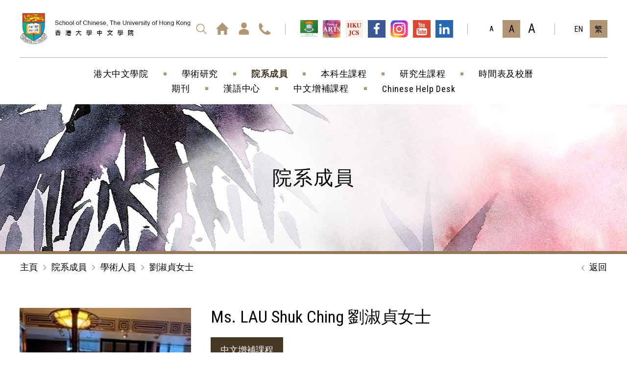

--- FILE ---
content_type: text/html; charset=utf-8
request_url: https://web.chinese.hku.hk/zh-hant/people/staff/63/431/
body_size: 44097
content:
<!DOCTYPE html>
<html xmlns="http://www.w3.org/1999/xhtml" lang="zh-Hant">
<head>
	<meta http-equiv="X-UA-Compatible" content="IE=edge" />
    <title>劉淑貞女士 | 學術人員 | 院系成員 | 中文學院 | 香港大學</title>
	<meta http-equiv="Content-Type" content="text/html; charset=utf-8" />
	<meta http-equiv="imagetoolbar" content="no" />
	<meta name="description" content="香港大學中文學院" />
<meta name="format-detection" content="telephone=no" />
<meta name="keywords" content="People, Academic Staff, Chinese Language and Literature, Chinese History and Culture, Translation, Hong Kong Studies, Chinese Language Centre, Chinese Language Enhancement Programme, 院系成員, 學術人員, 中國言語文學, 中國歷史文化, 翻譯, 香港研究, 漢語中心, 中文增補課程" />
<meta property="og:description" content="香港大學中文學院" />
<meta property="og:image" content="http://web.chinese.hku.hk/cache/img/4fc24df5b05dcf4d891491af10dfe7f9.png" />
<meta property="og:image:height" content="800" />
<meta property="og:image:secure_url" content="https://web.chinese.hku.hk/cache/img/4fc24df5b05dcf4d891491af10dfe7f9.png" />
<meta property="og:image:type" content="image/png" />
<meta property="og:image:width" content="800" />
<meta name="viewport" content="width=device-width" />
	<link rel="canonical" href="https://web.chinese.hku.hk/zh-hant/people/staff/63/431/" /> 
				<link rel="alternate" href="/en/people/staff/63/431" hreflang="en-hk" />
			<link rel="alternate" href="/zh-hant/people/staff/63/431" hreflang="zh-hant-hk" />
				<link rel="shortcut icon" href="/img/favicon.ico" />
	<link rel="apple-touch-icon" href="/img/smartphone-icon.png" />
	<link rel="apple-touch-icon-precomposed" href="/img/smartphone-icon.png" />
	<link rel="stylesheet" type="text/css" href="/css/layout.css" />
	<link rel="stylesheet" type="text/css" href="/css/editor.css" />
	<link rel="stylesheet" type="text/css" href="/zh-hant/cache/css/9078ff120f21a20dd1cf0d86a4bfbb8d.css" />
	<link rel="preconnect" href="https://fonts.googleapis.com">
	<link rel="preconnect" href="https://fonts.gstatic.com" crossorigin>
	<link href="https://fonts.googleapis.com/css2?family=Roboto+Condensed:wght@300;400;700&display=swap" rel="stylesheet">
	<script type="text/javascript" src="/js/jquery.js"></script>
	<script type="text/javascript" src="/js/jquery-migrate.js"></script>
	<script type="text/javascript" src="/js/validator.class.js"></script>
	<script type="text/javascript" src="/js/jquery.table.js"></script>
	<script type="text/javascript" src="/zh-hant/cache/js/lang.js"></script>
	<script type="text/javascript" src="/js/function.js"></script>
	<script type="text/javascript" src="/js/init.js"></script>
	<!--[if lte IE 9]>
	<script type="text/javascript" src="/js/html5izer_placeholder.js"></script>
	<![endif]-->
	<!--[if lte IE 8]>
	<script type="text/javascript" src="/js/html5.js"></script>
	<![endif]-->
	<!-- Google Tag Manager -->
<script>(function(w,d,s,l,i){w[l]=w[l]||[];w[l].push({'gtm.start':
new Date().getTime(),event:'gtm.js'});var f=d.getElementsByTagName(s)[0],
j=d.createElement(s),dl=l!='dataLayer'?'&l='+l:'';j.async=true;j.src=
'https://www.googletagmanager.com/gtm.js?id='+i+dl;f.parentNode.insertBefore(j,f);
})(window,document,'script','dataLayer','GTM-MR2KXRQ');</script>
<!-- End Google Tag Manager --></head>
<body>
	<section class="container">	
		<header class="outer">
			<div class="inner">
				<a href="/zh-hant/" id="logo"><span class="wcag">主頁</span></a>
				<a href="#mainContent" id="skipToContent"><span>跳到內容（按回車鍵）</span></a>
				<button class="btn tablet mobile"><span class="wcag">打開/關閉菜單</span></button>
				<div class="nav">
					<div class="top">
						<div class="lists">
							<div class="all"><div class="shortcut"><a href="/zh-hant/search/" class="search">
										<span class="wcag">搜尋</span>
									</a><a href="/zh-hant/" class="home">
										<span class="wcag">主頁</span>
									</a><a href="/zh-hant/member/" class="member">
										<span class="wcag">會員</span>
									</a><a href="/zh-hant/contact_us/" class="contact_us">
										<span class="wcag">聯絡我們</span>
									</a></div><div class="media"><a href="https://www.hku.hk" target="_blank"><img src="/cache/img/a1c9b193d9f0d0b9a141827bbd4228e6.png" alt="香港大學網址HKU-Website" width="72" height="72" /></a><a href="https://arts.hku.hk" target="_blank"><img src="/cache/img/f2925d0b6ae1683de781721257ed332b.jpg" alt="文學院網址Faculty-of-Arts-Website" width="72" height="72" /></a><a href="https://www.hkujcs.hku.hk" target="_blank"><img src="/cache/img/27e6b4bf92a00f8946de5229fb08ed1d.jpg" alt="香港大學中文學報網址HKU-Journal-of-Chinese-Studies-Website" width="72" height="72" /></a><a href="https://www.facebook.com/hkusoc" target="_blank"><img src="/cache/img/833ec57c224c0adb33a4ed9615277ee6.png" alt="中文學院Facebook" width="72" height="72" /></a><a href="https://www.instagram.com/hku.school.of.chinese/" target="_blank"><img src="/cache/img/e9cc6dc39f50c8217204b0ce850f73a0.png" alt="soc-instagram" width="72" height="72" /></a><a href="https://www.youtube.com/@SchoolOfChinese" target="_blank"><img src="/cache/img/ffe4fa1c1aab6affc094ad1433806421.png" alt="中文學院Youtube" width="72" height="72" /></a><a href="https://www.linkedin.com/school/school-of-chinese-hku" target="_blank"><img src="/cache/img/51bfc46f244b737f456a9f045273230b.jpg" alt="中文學院Linkedin" width="72" height="72" /></a></div><div class="tablet mobile"></div><div class="size select">
									<div><a href="#" class="small" data-size="small" data-font="-6"><span class="wcag">字體大小：小 (</span>A<span class="wcag">)</span></a><a href="#" class="normal" data-size="normal" data-font="0"><span class="wcag">字體大小：正常 (</span>A<span class="wcag">)</span></a><a href="#" class="larger" data-size="larger" data-font="5"><span class="wcag">字體大小：更大 (</span>A<span class="wcag">)</span></a></div>
								</div><div class="lang">
									<div><a href="/en/people/staff/63/431"><span>EN</span></a><a href="/zh-hant/people/staff/63/431" class="cur"><span>繁</span></a></div>
								</div></div>
						</div>
					</div>
					<div class="bottom"><div class="menu"><div class="page">
										<a  href="/zh-hant/general_information/" class="main subBtn"><span>港大中文學院</span></a>
																					<div class="submenu"><div><div class="subpage">
														<a  href="/zh-hant/general_information/message_from_the_head_of_school/" class="sub"><span>學院主任致辭</span></a>
																											</div><div class="subpage">
														<a  href="/zh-hant/general_information/events/" class="sub detailBtn"><span>活動通告</span></a>
																													<div class="detailMenu"><div class="detailpage">
																		<a  href="/zh-hant/general_information/upcoming_events/" class="detail"><span>活動預告</span></a>
																	</div><div class="detailpage">
																		<a  href="/zh-hant/general_information/past_events/" class="detail"><span>過往活動</span></a>
																	</div><div class="detailpage">
																		<a href="https://photos.chinese.hku.hk/photo/" target="_blank" class="detail"><span>活動相冊</span></a>
																	</div></div>
																											</div><div class="subpage">
														<a  href="/zh-hant/general_information/history/" class="sub"><span>學院簡史</span></a>
																											</div><div class="subpage">
														<a  href="/zh-hant/general_information/careers/" class="sub"><span>就業機會</span></a>
																											</div><div class="subpage">
														<a  href="/zh-hant/general_information/resources/" class="sub"><span>相關連結</span></a>
																											</div></div></div>
																			</div><div class="page">
										<a  href="/zh-hant/research/" class="main subBtn"><span>學術研究</span></a>
																					<div class="submenu"><div><div class="subpage">
														<a  href="/zh-hant/research/staff_research_update/" class="sub"><span>教職員研究更新</span></a>
																											</div><div class="subpage">
														<a href="https://web.chinese.hku.hk/en/search_result/search_for_academic_research/" target="_blank" class="sub"><span>學術搜索</span></a>
																											</div><div class="subpage">
														<a  href="/zh-hant/research/visiting_scholar/" class="sub"><span>訪問學者</span></a>
																											</div><div class="subpage">
														<a href="https://web.chinese.hku.hk/en/postgraduate/programme_information/" target="_blank" class="sub"><span>研究生課程</span></a>
																											</div><div class="subpage">
														<a href="https://web.chinese.hku.hk/en/general_information/upcoming_events/" target="_blank" class="sub"><span>會議及研討會</span></a>
																											</div></div></div>
																			</div><div class="page cur">
										<a  href="/zh-hant/people/" class="main subBtn"><span>院系成員</span></a>
																					<div class="submenu"><div><div class="subpage">
														<a  href="/zh-hant/people/academic_staff/" class="sub"><span>學術人員</span></a>
																											</div><div class="subpage">
														<a  href="/zh-hant/people/admin_staff/" class="sub"><span>行政人員</span></a>
																											</div><div class="subpage">
														<a  href="/zh-hant/people/honorary_staff/" class="sub"><span>榮譽教職員</span></a>
																											</div></div></div>
																			</div><div class="page">
										<a  href="/zh-hant/undergraduate/" class="main subBtn"><span>本科生課程</span></a>
																					<div class="submenu"><div><div class="subpage">
														<a  href="/zh-hant/undergraduate/ba/" class="sub detailBtn"><span>文學士課程</span></a>
																													<div class="detailMenu"><div class="detailpage">
																		<a href="https://web.chinese.hku.hk/en/undergraduate/ba#cll" target="_blank" class="detail"><span>中國語言文學</span></a>
																	</div><div class="detailpage">
																		<a href="https://web.chinese.hku.hk/en/undergraduate/ba#chc" target="_blank" class="detail"><span>中國歷史文化</span></a>
																	</div><div class="detailpage">
																		<a href="https://web.chinese.hku.hk/en/undergraduate/ba#tr" target="_blank" class="detail"><span>翻譯</span></a>
																	</div><div class="detailpage">
																		<a href="https://web.chinese.hku.hk/en/undergraduate/ba#hkgs" target="_blank" class="detail"><span>香港研究</span></a>
																	</div></div>
																											</div><div class="subpage">
														<a  href="/zh-hant/undergraduate/programme_information/" class="sub"><span>課程概覽</span></a>
																											</div><div class="subpage">
														<a  href="/zh-hant/undergraduate/handbook/" class="sub"><span>課程手冊</span></a>
																											</div></div></div>
																			</div><div class="page">
										<a  href="/zh-hant/postgraduate/" class="main subBtn"><span>研究生課程</span></a>
																					<div class="submenu"><div><div class="subpage">
														<a  href="/zh-hant/postgraduate/tpg/" class="sub detailBtn"><span>修課式研究生課程</span></a>
																													<div class="detailMenu"><div class="detailpage">
																		<a href="https://macll.chinese.hku.hk/" target="_blank" class="detail"><span>中國語言文學文科碩士課程</span></a>
																	</div><div class="detailpage">
																		<a href="https://machs.chinese.hku.hk/" target="_blank" class="detail"><span>中國歷史研究文科碩士課程</span></a>
																	</div><div class="detailpage">
																		<a href="https://mat.chinese.hku.hk/" target="_blank" class="detail"><span>翻譯文科碩士課程</span></a>
																	</div></div>
																											</div><div class="subpage">
														<a  href="/zh-hant/postgraduate/rpg/" class="sub detailBtn"><span>研究式研究生課程</span></a>
																													<div class="detailMenu"><div class="detailpage">
																		<a  href="/zh-hant/postgraduate/programme_information/" class="detail"><span>課程概覽</span></a>
																	</div><div class="detailpage">
																		<a  href="/zh-hant/postgraduate/current_rpg/" class="detail"><span>在讀研究生</span></a>
																	</div><div class="detailpage">
																		<a href="https://web.chinese.hku.hk/en/general_information/upcoming_events/" target="_blank" class="detail"><span>研究生研討會</span></a>
																	</div></div>
																											</div></div></div>
																			</div><div class="page">
										<a  href="/zh-hant/timetable/" class="main"><span>時間表及校曆</span></a>
																			</div></div><div class="menu"><div class="page">
										<a  href="/zh-hant/journals/" class="main subBtn"><span>期刊</span></a>
																					<div class="submenu"><div><div class="subpage">
														<a  href="/zh-hant/journals/journal_of_oriental_studies/" class="sub detailBtn"><span>《香港大學中文學報》</span></a>
																													<div class="detailMenu"><div class="detailpage">
																		<a  href="/zh-hant/journals/hkujcs/" class="detail"><span>最新公告</span></a>
																	</div></div>
																											</div><div class="subpage">
														<a  href="/zh-hant/journals/eruditus/" class="sub"><span>《大學海》</span></a>
																											</div><div class="subpage">
														<a  href="/zh-hant/journals/jclls/" class="sub"><span>《中國語言文學研究集刊》</span></a>
																											</div></div></div>
																			</div><div class="page">
										<a  href="/zh-hant/chinese_language_centre/" class="main subBtn"><span>漢語中心</span></a>
																					<div class="submenu"><div><div class="subpage">
														<a  href="/zh-hant/chinese_language_centre/chinese_courses_for_international_undergraduate_students/" class="sub"><span>國際學生課程</span></a>
																											</div><div class="subpage">
														<a href="https://www.clc.hku.hk/zh/executive-programme-in-chinese-language" target="_blank" class="sub"><span>實用專業中文課程</span></a>
																											</div><div class="subpage">
														<a  href="/zh-hant/chinese_language_centre/voluntary_putonghua_courses_for_local_undergraduate_student/" class="sub"><span>本地生普通話課程</span></a>
																											</div><div class="subpage">
														<a  href="/zh-hant/chinese_language_centre/staff_language_courses/" class="sub"><span>教職員課程</span></a>
																											</div><div class="subpage">
														<a href="https://www.clc.hku.hk/chd" target="_blank" class="sub"><span>普通話/對外漢語輔導平台</span></a>
																											</div></div></div>
																			</div><div class="page">
										<a href="https://www.clep.hku.hk" target="_blank" class="main"><span>中文增補課程</span></a>
																			</div><div class="page">
										<a href="https://www.langresource.chinese.hku.hk/chd" target="_blank" class="main"><span>Chinese Help Desk</span></a>
																			</div></div></div>
				</div>
			</div>
		</header>
		<section id="content">
			<script type="text/javascript">
							if(window.location.protocol.toLowerCase().indexOf('https:') == -1)
							{
								window.location.href = 'https://'+ window.location.host + window.location.pathname;
							}
					     </script><div class="banner">
	<img src="/cache/img/e5c95c7e8aede978b58943bb8dbd90f0.jpg" alt="People-Page" width="1904" height="300" />	<h1><span>院系成員</span></h1>
</div>

<div class="path outer">
	<div class="inner">
		<div class="all"><span class="path-0"><a href="/zh-hant/">主頁</a><span class="arrow"></span></span><span class="path-1"><a href="/zh-hant/people/">院系成員</a><span class="arrow"></span></span><span class="path-2"><a href="/zh-hant/people/academic_staff/">學術人員</a><span class="arrow"></span></span><span class="path-3"><a class="current">劉淑貞女士</a></span><span class="back path-4"><a href="/zh-hant/people/academic_staff/"><span class="arrow"></span>返回</a></span><div class="clear"></div></div>
	</div>
</div>

<a href="#" class="wcag" id="mainContent" tabindex="-1">主要內容</a><script type="text/javascript" src="/js/jquery.Slider.js"></script>
<script type="text/javascript" src="/js/jquery.ellipsis.js"></script>
<script type="text/javascript">
	$(document).ready(function() {
		$('.category_box p').ellipsis({
			height: '48px',
		});
		$('.child_list').Slider({
			slides: '.child_div',
			infiniteLoop: true,
			minMargin: 0,
			autoMargin: false,
			fixWidth: false,
			skipBoundary: function(){
				var result = true; 

				if($(window).width() < 1200){
					result = false;
				}else{
					var result = true; 
				}

				return result;
			},
		});
		$( ".list_title" ).click(function() {
			$( ".list_title" ).toggleClass( 'opened' );
		  $( ".list_body" ).slideToggle( "slow", function() {
    // Animation complete.
  });
		});
	});
</script>
<div class="page_content">
	<div class="container">
		<div class="people_staff_box">
			<div class="top">
									<div class="message">
						<div class="left">
							<img src="/cache/img/fd4003b72438ad7d84ce4ea3d2513891.jpg" alt="劉淑貞女士LAU-Shuk-Ching" width="700" height="1050" class="img_box_main" />						</div><!--
						--><div class="right">
							<p class="name">
																	Ms. LAU Shuk Ching																									劉淑貞女士															</p>
															<p class="category">
									中文增補課程								</p>
																						<div class="mess_loop position"><img src="/img/icon_people_1.png" class="img_label" title="Position">
									<p>
										Senior Lecturer									</p>
								</div>
																						<div class="mess_loop qualifications"><img src="/img/icon_people_2.png" class="img_label" title="Qualifications">
									<p>BA(HK),Dip.Ed(CUHK),MEd(Sydney)</p>
								</div>
																						<div class="mess_loop tel"><img src="/img/icon_people_3.png" class="img_label" title="Phone">
									<p>852-39175203</p>
								</div>
																						<div class="mess_loop fax"><img src="/img/icon_people_4.png" class="img_label" title="Fax">
									<p>852-28574477</p>
								</div>
																						<div class="mess_loop office"><img src="/img/icon_people_5.png" class="img_label" title="Address">
									<p>Rm 711, Run Run Shaw Tower, Centennial Campus, HKU</p>
								</div>
																						<div class="mess_loop email"><img src="/img/icon_people_6.png" class="img_label" title="Email">
									<a href="mailto:sclau@hku.hk">sclau@hku.hk</a>
								</div>
																				</div>
					</div>
							</div>
							<div class="btm">
					<div class="child_list_mobile">
						<div class="list_title">
							<span>Conference Presentations</span>
						</div>
						<div class="list_body">
																																										<div class="child_div">
											<a href="/zh-hant/people/staff/63/423/">
												<span>Introduction</span>
											</a>
										</div>
																																																																						</div>
					</div>
					<div class="child_list child_list_desktop">
																		
												<div class="child_div "><a href="/zh-hant/people/staff/63/423/">
							Introduction						</a></div>
																								
												<div class="child_div  this_child"><a href="/zh-hant/people/staff/63/431/">
							Conference Presentations						</a></div>
																	</div>
																		<div class="type_4_out">
																	<table class="type_4_table">
										<tr>
											<th>
												日期											</th>
											<th>
												標題											</th>
											<th>
											
											</th>
										</tr>
																					<tr>
												<td>
													<p class="date">
														2013													</p>
												</td>
												<td>
													<div class="editor"><p>Chan C.M. and Lau S.C.&nbsp; A Tiny Dot Costs Much: On Joshua Marshman&rsquo;s Misreading of &ldquo;Tan&rdquo;, IJAS Conference Bad Hofgastein, Austria, 2013.</p></div>
												</td>
												<td>
																									</td>
											</tr>
																					<tr>
												<td>
													<p class="date">
														2012													</p>
												</td>
												<td>
													<div class="editor"><p>Chan C.M. and Lau S.C.&nbsp; Blended or Bent Standard: Hong Kong&rsquo;s Chinese characters in the Digital Age, Euro-American Conference for Academic Disciplines &amp; Creativity, organized by International Journal of Arts and Sciences and the Anglo-American University, Prague, Czech Republic,2012.</p></div>
												</td>
												<td>
																									</td>
											</tr>
																					<tr>
												<td>
													<p class="date">
														2010													</p>
												</td>
												<td>
													<div class="editor"><p>Chan C.M. and Lau S.C.&nbsp;&nbsp; 網站新聞稿&mdash;&mdash;打造企業形象的工具, 信息化時代應用文寫作理論和教學的改革與創新, 2010,西南交通大學出版社</p></div>
												</td>
												<td>
																									</td>
											</tr>
																					<tr>
												<td>
													<p class="date">
														2009													</p>
												</td>
												<td>
													<div class="editor"><p>Chan C.M. and Lau S.C.&nbsp; Shift of Character Types of Rhyme in Hongwuzhenyun and Hongwuzhenyun yixun 《洪武正韻》‧《洪武正韻譯訓》韻字字樣異同的考察, The Korean Journal of Chinese Characters, 2009, 1, 149-172&nbsp;.</p></div>
												</td>
												<td>
																									</td>
											</tr>
																					<tr>
												<td>
													<p class="date">
														2005													</p>
												</td>
												<td>
													<div class="editor"><p>Lau S.C. &nbsp;專題研習 &ndash; 學習語文的新方向? 『兩岸四地教育改革的實踐與反思』學術研討會2005.</p></div>
												</td>
												<td>
																									</td>
											</tr>
																					<tr>
												<td>
													<p class="date">
														2005													</p>
												</td>
												<td>
													<div class="editor"><p>Lau S.C.&nbsp;&nbsp; 網絡文化衝擊下的成語教學 , 武漢，湖北人民出版社，2005，頁277-281.</p></div>
												</td>
												<td>
																									</td>
											</tr>
																			</table>
										</div>
															</div>
					</div>
	</div>
</div>
			<div class="back-to-top" aria-label="Back to the top"></div>
		</section>
		<footer>
			<div class="sitemap outer">
				<div class="inner">
					<div class="pc"><div class="col"><div class="page">
										<a  href="/zh-hant/general_information/" class="main"><span>港大中文學院</span></a>
																					<div class="submenu"><div><div class="subpage">
														<a  href="/zh-hant/general_information/message_from_the_head_of_school/" class="sub"><span>學院主任致辭</span></a>
																											</div><div class="subpage">
														<a  href="/zh-hant/general_information/events/" class="sub"><span>活動通告</span></a>
																													<div class="detailMenu"><div class="detailpage">
																		<a  href="/zh-hant/general_information/upcoming_events/" class="detail"><span>活動預告</span></a>
																	</div><div class="detailpage">
																		<a  href="/zh-hant/general_information/past_events/" class="detail"><span>過往活動</span></a>
																	</div><div class="detailpage">
																		<a href="https://photos.chinese.hku.hk/photo/" target="_blank" class="detail"><span>活動相冊</span></a>
																	</div></div>
																											</div><div class="subpage">
														<a  href="/zh-hant/general_information/history/" class="sub"><span>學院簡史</span></a>
																											</div><div class="subpage">
														<a  href="/zh-hant/general_information/careers/" class="sub"><span>就業機會</span></a>
																											</div><div class="subpage">
														<a  href="/zh-hant/general_information/resources/" class="sub"><span>相關連結</span></a>
																											</div></div></div>
																			</div><div class="page">
										<a  href="/zh-hant/research/" class="main"><span>學術研究</span></a>
																					<div class="submenu"><div><div class="subpage">
														<a  href="/zh-hant/research/staff_research_update/" class="sub"><span>教職員研究更新</span></a>
																											</div><div class="subpage">
														<a href="https://web.chinese.hku.hk/en/search_result/search_for_academic_research/" target="_blank" class="sub"><span>學術搜索</span></a>
																											</div><div class="subpage">
														<a  href="/zh-hant/research/visiting_scholar/" class="sub"><span>訪問學者</span></a>
																											</div><div class="subpage">
														<a href="https://web.chinese.hku.hk/en/postgraduate/programme_information/" target="_blank" class="sub"><span>研究生課程</span></a>
																											</div><div class="subpage">
														<a href="https://web.chinese.hku.hk/en/general_information/upcoming_events/" target="_blank" class="sub"><span>會議及研討會</span></a>
																											</div></div></div>
																			</div></div><div class="col"><div class="page">
										<a  href="/zh-hant/people/" class="main"><span>院系成員</span></a>
																					<div class="submenu"><div><div class="subpage">
														<a  href="/zh-hant/people/academic_staff/" class="sub"><span>學術人員</span></a>
																											</div><div class="subpage">
														<a  href="/zh-hant/people/admin_staff/" class="sub"><span>行政人員</span></a>
																											</div><div class="subpage">
														<a  href="/zh-hant/people/honorary_staff/" class="sub"><span>榮譽教職員</span></a>
																											</div></div></div>
																			</div><div class="page">
										<a  href="/zh-hant/undergraduate/" class="main"><span>本科生課程</span></a>
																					<div class="submenu"><div><div class="subpage">
														<a  href="/zh-hant/undergraduate/ba/" class="sub"><span>文學士課程</span></a>
																													<div class="detailMenu"><div class="detailpage">
																		<a href="https://web.chinese.hku.hk/en/undergraduate/ba#cll" target="_blank" class="detail"><span>中國語言文學</span></a>
																	</div><div class="detailpage">
																		<a href="https://web.chinese.hku.hk/en/undergraduate/ba#chc" target="_blank" class="detail"><span>中國歷史文化</span></a>
																	</div><div class="detailpage">
																		<a href="https://web.chinese.hku.hk/en/undergraduate/ba#tr" target="_blank" class="detail"><span>翻譯</span></a>
																	</div><div class="detailpage">
																		<a href="https://web.chinese.hku.hk/en/undergraduate/ba#hkgs" target="_blank" class="detail"><span>香港研究</span></a>
																	</div></div>
																											</div><div class="subpage">
														<a  href="/zh-hant/undergraduate/programme_information/" class="sub"><span>課程概覽</span></a>
																											</div><div class="subpage">
														<a  href="/zh-hant/undergraduate/handbook/" class="sub"><span>課程手冊</span></a>
																											</div></div></div>
																			</div><div class="page">
										<a  href="/zh-hant/postgraduate/" class="main"><span>研究生課程</span></a>
																					<div class="submenu"><div><div class="subpage">
														<a  href="/zh-hant/postgraduate/tpg/" class="sub"><span>修課式研究生課程</span></a>
																													<div class="detailMenu"><div class="detailpage">
																		<a href="https://macll.chinese.hku.hk/" target="_blank" class="detail"><span>中國語言文學文科碩士課程</span></a>
																	</div><div class="detailpage">
																		<a href="https://machs.chinese.hku.hk/" target="_blank" class="detail"><span>中國歷史研究文科碩士課程</span></a>
																	</div><div class="detailpage">
																		<a href="https://mat.chinese.hku.hk/" target="_blank" class="detail"><span>翻譯文科碩士課程</span></a>
																	</div></div>
																											</div><div class="subpage">
														<a  href="/zh-hant/postgraduate/rpg/" class="sub"><span>研究式研究生課程</span></a>
																													<div class="detailMenu"><div class="detailpage">
																		<a  href="/zh-hant/postgraduate/programme_information/" class="detail"><span>課程概覽</span></a>
																	</div><div class="detailpage">
																		<a  href="/zh-hant/postgraduate/current_rpg/" class="detail"><span>在讀研究生</span></a>
																	</div><div class="detailpage">
																		<a href="https://web.chinese.hku.hk/en/general_information/upcoming_events/" target="_blank" class="detail"><span>研究生研討會</span></a>
																	</div></div>
																											</div></div></div>
																			</div></div><div class="col"><div class="page">
										<a  href="/zh-hant/timetable/" class="main"><span>時間表及校曆</span></a>
																			</div><div class="page">
										<a  href="/zh-hant/journals/" class="main"><span>期刊</span></a>
																					<div class="submenu"><div><div class="subpage">
														<a  href="/zh-hant/journals/journal_of_oriental_studies/" class="sub"><span>《香港大學中文學報》</span></a>
																													<div class="detailMenu"><div class="detailpage">
																		<a  href="/zh-hant/journals/hkujcs/" class="detail"><span>最新公告</span></a>
																	</div></div>
																											</div><div class="subpage">
														<a  href="/zh-hant/journals/eruditus/" class="sub"><span>《大學海》</span></a>
																											</div><div class="subpage">
														<a  href="/zh-hant/journals/jclls/" class="sub"><span>《中國語言文學研究集刊》</span></a>
																											</div></div></div>
																			</div></div><div class="col"><div class="page">
										<a  href="/zh-hant/chinese_language_centre/" class="main"><span>漢語中心</span></a>
																					<div class="submenu"><div><div class="subpage">
														<a  href="/zh-hant/chinese_language_centre/chinese_courses_for_international_undergraduate_students/" class="sub"><span>國際學生課程</span></a>
																											</div><div class="subpage">
														<a href="https://www.clc.hku.hk/zh/executive-programme-in-chinese-language" target="_blank" class="sub"><span>實用專業中文課程</span></a>
																											</div><div class="subpage">
														<a  href="/zh-hant/chinese_language_centre/voluntary_putonghua_courses_for_local_undergraduate_student/" class="sub"><span>本地生普通話課程</span></a>
																											</div><div class="subpage">
														<a  href="/zh-hant/chinese_language_centre/staff_language_courses/" class="sub"><span>教職員課程</span></a>
																											</div><div class="subpage">
														<a href="https://www.clc.hku.hk/chd" target="_blank" class="sub"><span>普通話/對外漢語輔導平台</span></a>
																											</div></div></div>
																			</div><div class="page">
										<a href="https://www.clep.hku.hk" target="_blank" class="main"><span>中文增補課程</span></a>
																			</div><div class="page">
										<a href="https://www.langresource.chinese.hku.hk/chd" target="_blank" class="main"><span>Chinese Help Desk</span></a>
																			</div></div></div>
					<div class="tablet mobile"><div class="col"><div class="page">
										<a  href="/zh-hant/general_information/" class="main subBtn"><span>港大中文學院</span></a>
																					<div class="submenu"><div><div class="subpage">
														<a  href="/zh-hant/general_information/message_from_the_head_of_school/" class="sub"><span>學院主任致辭</span></a>
																											</div><div class="subpage">
														<a  href="/zh-hant/general_information/events/" class="sub detailBtn"><span>活動通告</span></a>
																													<div class="detailMenu"><div class="detailpage">
																		<a  href="/zh-hant/general_information/upcoming_events/" class="detail"><span>活動預告</span></a>
																	</div><div class="detailpage">
																		<a  href="/zh-hant/general_information/past_events/" class="detail"><span>過往活動</span></a>
																	</div><div class="detailpage">
																		<a href="https://photos.chinese.hku.hk/photo/" target="_blank" class="detail"><span>活動相冊</span></a>
																	</div></div>
																											</div><div class="subpage">
														<a  href="/zh-hant/general_information/history/" class="sub"><span>學院簡史</span></a>
																											</div><div class="subpage">
														<a  href="/zh-hant/general_information/careers/" class="sub"><span>就業機會</span></a>
																											</div><div class="subpage">
														<a  href="/zh-hant/general_information/resources/" class="sub"><span>相關連結</span></a>
																											</div></div></div>
																			</div><div class="page">
										<a  href="/zh-hant/research/" class="main subBtn"><span>學術研究</span></a>
																					<div class="submenu"><div><div class="subpage">
														<a  href="/zh-hant/research/staff_research_update/" class="sub"><span>教職員研究更新</span></a>
																											</div><div class="subpage">
														<a href="https://web.chinese.hku.hk/en/search_result/search_for_academic_research/" target="_blank" class="sub"><span>學術搜索</span></a>
																											</div><div class="subpage">
														<a  href="/zh-hant/research/visiting_scholar/" class="sub"><span>訪問學者</span></a>
																											</div><div class="subpage">
														<a href="https://web.chinese.hku.hk/en/postgraduate/programme_information/" target="_blank" class="sub"><span>研究生課程</span></a>
																											</div><div class="subpage">
														<a href="https://web.chinese.hku.hk/en/general_information/upcoming_events/" target="_blank" class="sub"><span>會議及研討會</span></a>
																											</div></div></div>
																			</div><div class="page">
										<a  href="/zh-hant/people/" class="main subBtn"><span>院系成員</span></a>
																					<div class="submenu"><div><div class="subpage">
														<a  href="/zh-hant/people/academic_staff/" class="sub"><span>學術人員</span></a>
																											</div><div class="subpage">
														<a  href="/zh-hant/people/admin_staff/" class="sub"><span>行政人員</span></a>
																											</div><div class="subpage">
														<a  href="/zh-hant/people/honorary_staff/" class="sub"><span>榮譽教職員</span></a>
																											</div></div></div>
																			</div><div class="page">
										<a  href="/zh-hant/undergraduate/" class="main subBtn"><span>本科生課程</span></a>
																					<div class="submenu"><div><div class="subpage">
														<a  href="/zh-hant/undergraduate/ba/" class="sub detailBtn"><span>文學士課程</span></a>
																													<div class="detailMenu"><div class="detailpage">
																		<a href="https://web.chinese.hku.hk/en/undergraduate/ba#cll" target="_blank" class="detail"><span>中國語言文學</span></a>
																	</div><div class="detailpage">
																		<a href="https://web.chinese.hku.hk/en/undergraduate/ba#chc" target="_blank" class="detail"><span>中國歷史文化</span></a>
																	</div><div class="detailpage">
																		<a href="https://web.chinese.hku.hk/en/undergraduate/ba#tr" target="_blank" class="detail"><span>翻譯</span></a>
																	</div><div class="detailpage">
																		<a href="https://web.chinese.hku.hk/en/undergraduate/ba#hkgs" target="_blank" class="detail"><span>香港研究</span></a>
																	</div></div>
																											</div><div class="subpage">
														<a  href="/zh-hant/undergraduate/programme_information/" class="sub"><span>課程概覽</span></a>
																											</div><div class="subpage">
														<a  href="/zh-hant/undergraduate/handbook/" class="sub"><span>課程手冊</span></a>
																											</div></div></div>
																			</div><div class="page">
										<a  href="/zh-hant/postgraduate/" class="main subBtn"><span>研究生課程</span></a>
																					<div class="submenu"><div><div class="subpage">
														<a  href="/zh-hant/postgraduate/tpg/" class="sub detailBtn"><span>修課式研究生課程</span></a>
																													<div class="detailMenu"><div class="detailpage">
																		<a href="https://macll.chinese.hku.hk/" target="_blank" class="detail"><span>中國語言文學文科碩士課程</span></a>
																	</div><div class="detailpage">
																		<a href="https://machs.chinese.hku.hk/" target="_blank" class="detail"><span>中國歷史研究文科碩士課程</span></a>
																	</div><div class="detailpage">
																		<a href="https://mat.chinese.hku.hk/" target="_blank" class="detail"><span>翻譯文科碩士課程</span></a>
																	</div></div>
																											</div><div class="subpage">
														<a  href="/zh-hant/postgraduate/rpg/" class="sub detailBtn"><span>研究式研究生課程</span></a>
																													<div class="detailMenu"><div class="detailpage">
																		<a  href="/zh-hant/postgraduate/programme_information/" class="detail"><span>課程概覽</span></a>
																	</div><div class="detailpage">
																		<a  href="/zh-hant/postgraduate/current_rpg/" class="detail"><span>在讀研究生</span></a>
																	</div><div class="detailpage">
																		<a href="https://web.chinese.hku.hk/en/general_information/upcoming_events/" target="_blank" class="detail"><span>研究生研討會</span></a>
																	</div></div>
																											</div></div></div>
																			</div></div><div class="col"><div class="page">
										<a  href="/zh-hant/timetable/" class="main"><span>時間表及校曆</span></a>
																			</div><div class="page">
										<a  href="/zh-hant/journals/" class="main subBtn"><span>期刊</span></a>
																					<div class="submenu"><div><div class="subpage">
														<a  href="/zh-hant/journals/journal_of_oriental_studies/" class="sub detailBtn"><span>《香港大學中文學報》</span></a>
																													<div class="detailMenu"><div class="detailpage">
																		<a  href="/zh-hant/journals/hkujcs/" class="detail"><span>最新公告</span></a>
																	</div></div>
																											</div><div class="subpage">
														<a  href="/zh-hant/journals/eruditus/" class="sub"><span>《大學海》</span></a>
																											</div><div class="subpage">
														<a  href="/zh-hant/journals/jclls/" class="sub"><span>《中國語言文學研究集刊》</span></a>
																											</div></div></div>
																			</div><div class="page">
										<a  href="/zh-hant/chinese_language_centre/" class="main subBtn"><span>漢語中心</span></a>
																					<div class="submenu"><div><div class="subpage">
														<a  href="/zh-hant/chinese_language_centre/chinese_courses_for_international_undergraduate_students/" class="sub"><span>國際學生課程</span></a>
																											</div><div class="subpage">
														<a href="https://www.clc.hku.hk/zh/executive-programme-in-chinese-language" target="_blank" class="sub"><span>實用專業中文課程</span></a>
																											</div><div class="subpage">
														<a  href="/zh-hant/chinese_language_centre/voluntary_putonghua_courses_for_local_undergraduate_student/" class="sub"><span>本地生普通話課程</span></a>
																											</div><div class="subpage">
														<a  href="/zh-hant/chinese_language_centre/staff_language_courses/" class="sub"><span>教職員課程</span></a>
																											</div><div class="subpage">
														<a href="https://www.clc.hku.hk/chd" target="_blank" class="sub"><span>普通話/對外漢語輔導平台</span></a>
																											</div></div></div>
																			</div><div class="page">
										<a href="https://www.clep.hku.hk" target="_blank" class="main"><span>中文增補課程</span></a>
																			</div><div class="page">
										<a href="https://www.langresource.chinese.hku.hk/chd" target="_blank" class="main"><span>Chinese Help Desk</span></a>
																			</div></div></div>
				</div>
			</div>
			<div class="copyright outer">
				<div class="inner">
					<span>香港大學中文學院版權所有©</span>
					<span>
						<div><a href="https://www.hku.hk" target="_blank"><img src="/cache/img/9247b72c32650ae44803a39dc75ea54a.png" alt="香港大學網址HKU-Website" width="30" height="30" /></a><a href="https://arts.hku.hk" target="_blank"><img src="/cache/img/83edc12cbef8c28ade2442278730ff48.jpg" alt="文學院網址Faculty-of-Arts-Website" width="30" height="30" /></a><a href="https://www.hkujcs.hku.hk" target="_blank"><img src="/cache/img/c4dcec2e3ad684fb846fb63d8d4c9f77.jpg" alt="香港大學中文學報網址HKU-Journal-of-Chinese-Studies-Website" width="30" height="30" /></a><a href="https://www.facebook.com/hkusoc" target="_blank"><img src="/cache/img/08b39d5418c29720289a150668e24538.png" alt="中文學院Facebook" width="30" height="30" /></a><a href="https://www.instagram.com/hku.school.of.chinese/" target="_blank"><img src="/cache/img/faca64ef82c42fd68907968d0730994d.png" alt="soc-instagram" width="30" height="30" /></a><a href="https://www.youtube.com/@SchoolOfChinese" target="_blank"><img src="/cache/img/3a99209cb0fce3a046dee763f4bfcf67.png" alt="中文學院Youtube" width="30" height="30" /></a><a href="https://www.linkedin.com/school/school-of-chinese-hku" target="_blank"><img src="/cache/img/cb5229ce595b666f1c05a66840fed45c.jpg" alt="中文學院Linkedin" width="30" height="30" /></a></div>					</span>
					<a href="/zh-hant/general_information/privacy/" class="privacy">私隱政策聲明</a>
					<a href="https://web.chinese.hku.hk/en/general_information/disclaimer/" class="privacy" target="_blank">Disclaimer  </a>
				</div>
			</div>
		</footer>
	</section>
</body>
</html>


--- FILE ---
content_type: text/css
request_url: https://web.chinese.hku.hk/zh-hant/cache/css/9078ff120f21a20dd1cf0d86a4bfbb8d.css
body_size: 59208
content:
*,*:before,*:after{-webkit-box-sizing:border-box;-moz-box-sizing:border-box;-ms-box-sizing:border-box;-o-box-sizing:border-box;box-sizing:border-box;}html.noScroll{overflow:hidden;}@media (min-width: 768px){html.noScroll body{overflow-y:scroll;}}.outer{padding:0 20px;}.inner{width:1200px;max-width:100%;margin:auto;}.tablet,.mobile{display:none !important;}@media (min-width: 1200px){.pc{display:block !important;}.pc.inline{display:inline-block !important;}}@media (max-width: 1199px){.pc{display:none !important;}}@media (max-width: 1199px) and (min-width: 768px){.tablet{display:block !important;}.tablet.inline{display:inline-block !important;}}@media (max-width: 767px){.mobile{display:block !important;}.mobile.inline{display:inline-block !important;}}input,textarea,select,button,a{border:1px solid transparent;}input.error,textarea.error,select.error,button.error,a.error{border:1px solid #b29674 !important;}input:not(.noFocus):focus,textarea:not(.noFocus):focus,select:not(.noFocus):focus,button:not(.noFocus):focus,a:not(.noFocus):focus{border:1px dotted #919191 !important;}.wcag,input.wcag,.wcag:focus{position:absolute !important;z-index:-1000000 !important;width:0 !important;height:0 !important;min-width:0 !important;min-height:0 !important;padding:0 !important;border:0 !important;opacity:0 !important;overflow:hidden !important;}.oneline{text-overflow:ellipsis;white-space:nowrap;width:100%;overflow:hidden;}.clear{clear:both;float:left;}.inline-block{display:inline-block;}.justify{text-align:justify;text-justify:inter-ideograph;-ms-text-justify:inter-ideograph;}.w-fix{display:inline-block;width:100%;height:0;vertical-align:middle;}.h-fix{display:inline-block;width:0;height:100%;vertical-align:middle;}.container{margin:auto;position:relative;}header,#content,footer{width:100%;min-width:480px;float:left;clear:both;}header{position:relative;z-index:10;background:#fff;}@media (max-width: 1199px){header.open{position:fixed;height:100%;overflow-y:scroll;}}header .inner{position:relative;}header .inner #logo{position:absolute;top:0;left:0;width:350px;height:117px;background:url(/img/logo.png) no-repeat center center;background-size:100%;}@media (max-width: 1199px){header .inner #logo{background-image:url(/img/logo-tab.png);}}@media (max-width: 767px){header .inner #logo{background-image:url(/img/logo-m.png);}}header .inner #skipToContent{position:absolute;left:244px;top:80px;width:0;height:0;overflow:hidden;}header .inner #skipToContent span{display:inline-block;width:100%;height:100%;line-height:36px;font-size:16px;color:#fff;padding:0 20px;background-color:#000;white-space:nowrap;vertical-align:top;}header .inner #skipToContent:focus{width:auto;height:40px;}header .inner #skipToContent:focus span{border:2px solid #fff;}@media (max-width: 1199px){header .inner{height:100px;}header .inner #logo{left:10px;width:372px;height:100%;}header .inner .btn{position:absolute;top:36px;right:0;width:38px;height:29px;background:url(/img/2/button_menu.png) no-repeat center;background-size:100%;}header .inner .btn.open{background-image:url(/img/2/button_menu_close.png);}header .inner .nav{display:none;padding-top:100px;background:#efe9d7;background-clip:content-box;box-shadow:0 100000px 0 100000px #efe9d7;margin:0 -20px;}header .inner .nav.open{display:block;}}header .inner .top{line-height:117px;text-align:right;border-bottom:1px solid #aeaeae;}@media (max-width: 1199px){header .inner .top{line-height:normal;text-align:center;border:0;padding-top:41px;margin-bottom:28px;}}header .inner .top .lists{display:inline-block;overflow:hidden;vertical-align:top;}header .inner .top .all{margin:0 -30px;}header .inner .top .all > div{display:inline-block;position:relative;line-height:36px;padding:0 31px;margin:0 -1px;vertical-align:middle;}@media (max-width: 1199px){header .inner .top .all > div{margin:17px -1px;}header .inner .top .all > div.tablet{margin:0;height:0;line-height:0;}header .inner .top .all > div.size:before{display:none;}}header .inner .top .all > div:before{content:'';position:absolute;top:50%;left:0;width:1px;height:23px;background:#aeaeae;transform:translateY(-50%);}header .inner .top .shortcut a{display:inline-block;height:36px;vertical-align:top;}header .inner .top .shortcut a:not(:last-child){margin-right:20px;}header .inner .top .shortcut .search{width:21px;background:url(/img/1/1/icon_top_menu_search.png) no-repeat center center;background-size:30px;}header .inner .top .shortcut .home{width:26px;background:url(/img/1/1/icon_top_menu_home.png) no-repeat center center;background-size:30px;}header .inner .top .shortcut .member{width:21px;background:url(/img/1/1/icon_top_menu_member.png) no-repeat center center;background-size:30px;}header .inner .top .shortcut .contact_us{width:25px;background:url(/img/1/1/icon_top_menu_phone.png) no-repeat center center;background-size:30px;}header .inner .top .media a{display:inline-block;width:36px;height:36px;vertical-align:top;}header .inner .top .media a:not(:last-child){margin-right:10px;}header .inner .top .media a img{width:calc(100% + 2px);height:auto;margin:-1px;vertical-align:top;}header .inner .top .size a{display:inline-block;width:36px;height:36px;line-height:34px;text-align:center;font-size:20px;vertical-align:top;}header .inner .top .size a:not(:last-child){margin-right:5px;}header .inner .top .size a.small{font-size:14px;}header .inner .top .size a.larger{font-size:25px;}header .inner .top .size a.cur,header .inner .top .size a:hover{background:#b29674;}header .inner .top .lang a{display:inline-block;width:36px;height:36px;line-height:34px;text-align:center;vertical-align:top;}header .inner .top .lang a:not(:last-child){margin-right:5px;}header .inner .top .lang a.cur,header .inner .top .lang a:hover{background:#b29674;}header .inner .top .lang a span{display:inline-block;line-height:1;font-size:16px;vertical-align:middle;}header .inner .bottom{padding:17.5px 0;}header .inner .bottom .menu{text-align:center;}@media (max-width: 1199px){header .inner .bottom .menu{padding-left:50px;padding-right:30px;}}header .inner .bottom .menu .page{display:inline-block;position:relative;vertical-align:top;}@media (min-width: 1200px){header .inner .bottom .menu .page:not(:last-child){margin-right:66px;}header .inner .bottom .menu .page:not(:last-child):after{content:'';position:absolute;top:12px;right:-36px;width:6px;height:6px;background:#b29674;}}@media (max-width: 1199px){header .inner .bottom .menu .page{display:block;text-align:left;border-bottom:1px solid #b29674;margin-bottom:10px;}}header .inner .bottom .menu .page a{display:block;}header .inner .bottom .menu .page a span{display:inline-block;line-height:normal;vertical-align:middle;}header .inner .bottom .menu .page .main{line-height:28px;}@media (max-width: 1199px){header .inner .bottom .menu .page .main{position:relative;line-height:57px;}header .inner .bottom .menu .page .main.subBtn{padding-right:20px;}header .inner .bottom .menu .page .main.subBtn:after{content:'';position:absolute;top:0;right:0;width:14px;height:57px;background:url(/img/1/1/arrow_pulldown.png) no-repeat center center;background-size:100%;}header .inner .bottom .menu .page .main.subBtn.open:after{transform:scale(1,-1);}}header .inner .bottom .menu .page .main span{font-size:18px;letter-spacing:0.6px;}@media (max-width: 1199px){header .inner .bottom .menu .page .main span{font-size:16px;}}@media (min-width: 1200px){header .inner .bottom .menu .page.cur .main span{font-weight:700;color:#463725;}}@media (max-width: 1199px){header .inner .bottom .menu .page.cur:before{content:'';position:absolute;top:0;left:-20px;width:20px;height:57px;background:url(/img/2/arrow_select.png) no-repeat center left;background-size:10px;}}@media (min-width: 1200px){header .inner .bottom .menu:nth-child(2) .page .main span{letter-spacing:0.8px;}}header .inner .bottom .menu .submenu{display:none;}@media (min-width: 1200px){header .inner .bottom .menu .submenu{position:absolute;top:100%;left:-20px;z-index:1;text-align:left;border-top:6px solid transparent;margin-top:-1px;}header .inner .bottom .menu .submenu > div{background:#f2eee1;box-shadow:0 0 20px rgba(0,0,0,0.2);}}@media (max-width: 1199px){header .inner .bottom .menu .submenu{padding-left:20px;}}header .inner .bottom .menu .submenu a{line-height:30px;padding:4px 20px;padding-right:47px;white-space:nowrap;transition:all 0.2s linear;}@media (max-width: 1199px){header .inner .bottom .menu .submenu a{padding:13.5px 0;}}@media (min-width: 1200px){header .inner .bottom .menu .submenu a.detailBtn{background:url(/img/1/2/arrow_path.png) no-repeat center right 20px;background-size:6px;}}@media (max-width: 1199px){header .inner .bottom .menu .submenu a.detailBtn{position:relative;padding-right:20px;}header .inner .bottom .menu .submenu a.detailBtn:after{content:'';position:absolute;top:0;right:0;width:14px;height:57px;background:url(/img/1/1/arrow_pulldown.png) no-repeat center center;background-size:100%;}header .inner .bottom .menu .submenu a.detailBtn.open:after{transform:scale(1,-1);}}header .inner .bottom .menu .submenu a span{display:inline-block;font-size:16px;vertical-align:middle;}@media (max-width: 1199px){header .inner .bottom .menu .submenu a span{font-size:14px;color:#6a4e2c;}}header .inner .bottom .menu .detailMenu{display:none;}@media (min-width: 1200px){header .inner .bottom .menu .detailMenu{position:absolute;top:0;left:100%;z-index:-1;background:#f2eee1;box-shadow:0 0 20px rgba(0,0,0,0.2);}}@media (max-width: 1199px){header .inner .bottom .menu .detailMenu{padding-left:20px;}}@media (min-width: 1200px){header .inner .bottom .menu .page:hover .submenu,header .inner .bottom .menu .page.focus .submenu{display:block;}header .inner .bottom .menu .subpage{position:relative;}header .inner .bottom .menu .subpage:hover,header .inner .bottom .menu .subpage.focus{background:#e4dcc5;}header .inner .bottom .menu .subpage:hover .detailMenu,header .inner .bottom .menu .subpage.focus .detailMenu{display:block;}header .inner .bottom .menu .detailpage:hover,header .inner .bottom .menu .detailpage.focus{background:#e4dcc5;}}@media (max-width: 1199px){header .inner .bottom .menu .subBtn.open + .submenu{display:block;}header .inner .bottom .menu .detailBtn.open + .detailMenu{display:block;}}#content{min-height:500px;}.banner{position:relative;border-bottom:6px solid #937959;overflow:hidden;}.banner:after{content:'';position:absolute;top:0;left:40px;width:100%;height:100%;background:url(/img/bg_inner_banner_title.png) no-repeat center center;background-size:auto 100%;}.banner img{position:relative;left:50%;width:auto;height:300px;transform:translateX(-50%);}.banner img.fake{height:150px;}@media (min-width: 1904px){.banner img:not(.fake){width:100%;height:auto;}}@media (max-width: 1199px){.banner img:not(.fake){width:158.667%;height:auto;}}@media (max-width: 767px){.banner img:not(.fake){width:260%;}}.banner h1{position:absolute;top:50%;left:0;z-index:1;width:100%;text-align:center;font-weight:400;text-transform:uppercase;padding:0 20px;transform:translateY(-50%);}.banner h1 span{font-size:40px;letter-spacing:2px;}@media (max-width: 767px){.banner h1 span{font-size:32px;}}.path .all{display:inline-block;width:100%;line-height:28px;padding:12px 0;vertical-align:top;}@media (min-width: 1200px){.path .all{white-space:nowrap;}}.path .all a{display:inline-block;font-size:18px;vertical-align:top;}@media (min-width: 1200px){.path .all a{max-width:785px;overflow:hidden;text-overflow:ellipsis;}}.path .all .arrow{display:inline-block;width:26px;height:30px;background:url(/img/1/2/arrow_path.png) no-repeat center center;background-size:6px;vertical-align:top;}.path .all .back{float:right;}.path .all .back .arrow{transform:scale(-1,1);}.all-pager{line-height:36px;text-align:center;margin-top:60px;}.all-pager a{display:inline-block;min-width:36px;height:36px;line-height:34px;font-size:15px;padding:0 4px;margin:0 3px;vertical-align:top;}.all-pager .cur,.all-pager .page:hover{background:#c8af91;}.all-pager .prev,.all-pager .next{background:url(/img/1/2/arrow_path.png) no-repeat center center;background-size:9px;}.all-pager .prev{transform:scale(-1,1);}.all-pager form{display:inline-block;width:54px;margin-left:20px;vertical-align:top;}.all-pager form input{width:100%;height:36px;line-height:34px;font-size:15px;padding:0 12px;background:#f1f1f1;vertical-align:top;}h2{font-size:34px;font-weight:400;}.faq_list .all_control{display:inline-block;width:100%;line-height:23px;font-size:28px;color:#463725;margin-bottom:20px;vertical-align:top;}.faq_list .all_control .control{float:right;}.faq_list .all_control .control button{height:23px;line-height:21px;font-size:16px;color:#463725;background:none;}.faq_list .all_control .control span{display:inline-block;width:1px;height:23px;background:#aeaeae;margin:0 20px;vertical-align:top;}.faq_list .all .qa:not(:last-child){margin-bottom:20px;}.faq_list .all .qa .q{display:block;position:relative;width:100%;line-height:40px;text-align:left;color:#463725;padding:4px 20px;padding-right:70px;background:#e4dcc5;}.faq_list .all .qa .q:after{content:'';position:absolute;top:-1px;right:-1px;width:50px;height:50px;background:url(/img/1/1/button_detail_1.png) no-repeat center center, #937959;background-size:20px;}.faq_list .all .qa .q.open:after{background-image:url(/img/1/2/button_faq_close.png);}.faq_list .all .qa .q span{display:inline-block;line-height:1.364;font-size:22px;vertical-align:middle;}.faq_list .all .qa .a{display:none;padding:33px 20px;background:#f7f4ed;}.faq_list .all .qa .a .image{text-align:center;overflow:hidden;margin-top:21px;}.faq_list .all .qa .a .image .image_inner{margin:-20px;}.faq_list .all .qa .a .image .image_inner > div{display:inline-block;width:33.3%;padding:20px;vertical-align:top;}@media (max-width: 767px){.faq_list .all .qa .a .image .image_inner > div{width:100%;}}.faq_list .all .qa .a .image .image_inner .img span{display:block;}.faq_list .all .qa .a .image .image_inner .photo{background:#eee;}.faq_list .all .qa .a .image .image_inner .photo img{width:100%;height:auto;}.faq_list .all .qa .a .image .image_inner .caption{font-size:15px;margin-top:17px;}.faq_list .table .row{border-bottom:1px solid #937959;}.faq_list .table .row .col{display:inline-block;font-size:16px;vertical-align:top;}@media (max-width: 767px){.faq_list .table .row .col{width:100% !important;text-align:left !important;padding-right:0 !important;}.faq_list .table .row .col:not(:last-child){margin-bottom:20px;}}.faq_list .table .row .col .mobile{font-size:16px;font-weight:700;color:#463725;}.faq_list .table .row .code{width:182px;}.faq_list .table .row .name{width:calc(100% - 360px);}.faq_list .table .row .page{width:48px;text-align:right;}.faq_list .table .row .pdf{width:130px;text-align:right;}.faq_list .table .head{font-weight:700;color:#463725;padding-bottom:17px;}@media (max-width: 767px){.faq_list .table .head{display:none;}}.faq_list .table .head .pdf{padding-right:15px;}.faq_list .table .row:not(.head){line-height:36px;padding:10px 0;}.faq_list .table .row:not(.head) .page{padding-right:5px;}.faq_list .table .row:not(.head) .pdf{padding-right:10px;}.faq_list .table .row:not(.head) .pdf a{display:inline-block;width:36px;height:36px;background:url(/img/1/3/icon_doc.png) no-repeat center center, #937959;background-size:18px;vertical-align:top;}.tags_tabs .tags{text-align:center;background:url(/img/bg.png);overflow:hidden;}.tags_tabs .tags .tags_inner{margin-bottom:-15px;}.tags_tabs .tags .tags_inner > div{display:inline-block;position:relative;max-width:100%;border-bottom:1px solid transparent;margin-bottom:15px;vertical-align:top;}.tags_tabs .tags .tags_inner button{max-width:100%;height:54px;line-height:52px;font-size:18px;color:#463725;padding:0 20px;background:#f1ede2;white-space:nowrap;overflow:hidden;text-overflow:ellipsis;}.tags_tabs .tags .tags_inner button:hover{background:#c8af91;}.tags_tabs .tags .tags_inner button.cur{background:#c8af91;}.tags_tabs .tags .tags_inner button.cur:after{content:'';position:absolute;bottom:0;left:50%;width:0;height:0;border-style:solid;border-width:0 10px 10px 10px;border-color:transparent transparent #463725 transparent;transform:translateX(-50%);}.tags_tabs .tabs{margin-top:52px;}.tags_tabs .tabs .editor:not(.cur){display:none;}.popup{display:none;position:fixed;top:0;left:0;z-index:100;width:100%;height:100%;background:rgba(0,0,0,0.8);overflow-y:scroll;}.popup .popup_inner{text-align:center;box-sizing:border-box;padding:0 20px;height:100%;display:block;margin:auto;}.popup .popup_inner .close{position:absolute;top:20px;right:20px;width:19px;height:19px;background:transparent;margin-bottom:0;}.popup .popup_inner .close img{position:absolute;left:50%;top:50%;transform:translate(-50%,-50%);width:100%;height:auto;}.popup .popup_inner .popup_content{position:relative;height:100%;display:flex;}.popup .popup_inner .popup_content .content_inner{position:relative;width:1200px;max-width:100%;min-height:0;margin:auto;display:table-cell;vertical-align:middle;height:auto;border-top:20px solid transparent;border-bottom:75px solid transparent;}.popup .popup_inner .popup_content .content_inner .inner{background:#f2eee1;width:100%;}.back-to-top{height:28px;width:28px;position:fixed;right:1%;top:85%;background:url(/img/back_to_top.png) no-repeat;display:none;cursor:pointer;}footer .sitemap{background:#c8af91;}footer .sitemap .inner{padding-top:54px;padding-bottom:48px;}@media (max-width: 1199px){footer .sitemap .inner{padding-left:10px;padding-right:10px;}}footer .sitemap .col{display:inline-block;width:25%;padding-right:30px;vertical-align:top;}@media (max-width: 1199px){footer .sitemap .col{width:50%;padding-right:70px;}}@media (max-width: 767px){footer .sitemap .col{width:100%;padding:0;}}footer .sitemap .page + .page{margin-top:22px;}footer .sitemap a{display:block;line-height:22px;padding:4px 0;}footer .sitemap a span{display:inline-block;font-size:18px;vertical-align:middle;}@media (max-width: 1199px){footer .sitemap a span{font-size:16px;}}footer .sitemap .main{margin-bottom:3px;}footer .sitemap .main span{font-size:20px;color:#463725;}@media (max-width: 1199px){footer .sitemap .main span{font-size:18px;}}footer .sitemap a:not(.main){position:relative;padding-left:19px;}footer .sitemap a:not(.main):before{content:'';position:absolute;top:13px;left:0;width:6px;height:6px;background:#443b30;}footer .sitemap a.detail{padding-left:39px;}footer .sitemap a.detail:before{left:20px;}@media (max-width: 767px){footer .sitemap .submenu,footer .sitemap .detailMenu{display:none;}footer .sitemap .subBtn:after,footer .sitemap .detailBtn:after{content:'';display:inline-block;width:14px;height:22px;background:url(/img/1/1/arrow_pulldown.png) no-repeat center center;background-size:100%;margin-left:10px;vertical-align:top;}footer .sitemap .subBtn.open:after,footer .sitemap .detailBtn.open:after{transform:scale(1,-1);}footer .sitemap .subBtn.open + .submenu,footer .sitemap .subBtn.open + .detailMenu,footer .sitemap .detailBtn.open + .submenu,footer .sitemap .detailBtn.open + .detailMenu{display:block;}}footer .copyright{line-height:30px;padding:20px;background:#393128;}footer .copyright *{font-size:17px;color:#fff;}@media (max-width: 1199px){footer .copyright *{font-size:15px;}}footer .copyright span{display:inline-block;}footer .copyright a:hover{text-decoration:underline;}footer .copyright .privacy{float:right;padding-left:8px;}@media (max-width: 767px){footer .copyright span{display:block;}footer .copyright .privacy{float:none;}}.no-record{position:relative;text-align:center;font-size:18px;font-weight:700;}.img_label{position:absolute;top:0;left:0;width:24px !important;height:auto;}.admin_staff_box.page_content .container .filter{text-align:left;}.admin_staff_box.page_content .container .filter .filter_loop{padding-left:0;padding-right:0;}.admin_staff_box.page_content .container .filter .filter_loop .select_outer{max-width:426px;}.admin_staff_box.page_content .container .filter{padding-bottom:21px;}.admin_staff_box .slider{position:relative;}.admin_staff_box .slider:before{content:'';position:absolute;width:100%;height:1px;bottom:9px;left:0;background:#937959;}.admin_staff_box .a_staff_box .bottom{margin-top:0;margin-bottom:0;position:relative;}.admin_staff_box .a_staff_box .bottom .gallery_pager{position:relative;overflow:hidden;}.admin_staff_box .a_staff_box .bottom .gallery_pager .slider{display:inline-block;position:relative !important;text-align:left;}.admin_staff_box .a_staff_box .bottom .gallery_pager .image{display:inline-block;position:relative;width:calc( 50% - 30px);height:auto;text-align:center;vertical-align:top;box-sizing:border-box;margin-bottom:33px;overflow:hidden;}@media screen and (max-width: 768px){.admin_staff_box .a_staff_box .bottom .gallery_pager .image{width:100%;}}.admin_staff_box .a_staff_box .bottom .gallery_pager .image .img_box{display:inline-block;vertical-align:top;width:270px;position:relative;}.admin_staff_box .a_staff_box .bottom .gallery_pager .image .img_box img{width:100%;height:auto;}.admin_staff_box .a_staff_box .bottom .gallery_pager .image .img_box .person{position:absolute;bottom:0;left:50%;transform:translate(-50%,0);width:88.8%;}.admin_staff_box .a_staff_box .message_box{text-align:left;margin-top:25px;white-space:normal;word-break:break-word;}.admin_staff_box .a_staff_box .message_box .title{margin-bottom:19px;position:relative;}.admin_staff_box .a_staff_box .message_box .title p{font-size:20px;color:#463725;}.admin_staff_box .a_staff_box .message_box .cate{margin-bottom:16px;box-sizing:border-box;padding-left:39px;position:relative;}.admin_staff_box .a_staff_box .message_box .cate p{font-size:16px;color:#463725;}.admin_staff_box .a_staff_box .message_box .phone{margin-bottom:16px;box-sizing:border-box;padding-left:39px;position:relative;}.admin_staff_box .a_staff_box .message_box .phone p{font-size:16px;color:#463725;}.admin_staff_box .a_staff_box .message_box .fax{margin-bottom:16px;box-sizing:border-box;padding-left:39px;position:relative;}.admin_staff_box .a_staff_box .message_box .fax p{font-size:16px;color:#463725;}.admin_staff_box .a_staff_box .message_box .address{margin-bottom:16px;box-sizing:border-box;padding-left:39px;position:relative;}.admin_staff_box .a_staff_box .message_box .address p{font-size:16px;color:#463725;}.admin_staff_box .a_staff_box .message_box .email{margin-bottom:16px;box-sizing:border-box;padding-left:39px;position:relative;}.admin_staff_box .a_staff_box .message_box .email p{font-size:16px;color:#463725;}.admin_staff_box .a_staff_box .message_box .email a{font-size:16px;color:#463725;text-decoration:underline;}.admin_staff_box .a_staff_box .message_box .qualifications{box-sizing:border-box;padding-left:39px;position:relative;margin-bottom:7px;}.admin_staff_box .a_staff_box .message_box .qualifications:before{content:'';position:absolute;left:-1px;top:0;width:24px;height:24px;background:url(/img/icon_people_2.png) no-repeat top center;background-size:100% auto;}.admin_staff_box .a_staff_box .message_box .qualifications p{font-size:16px;line-height:26px;}.h_staff_box{padding-top:8px;margin-bottom:-28px;}.h_staff_box .h_loop .p_title{border-bottom:1px solid #937959;color:#463725;font-size:28px;padding-bottom:10px;}.h_staff_box .h_loop .p_content{box-sizing:border-box;padding:26px 0 28px;}.h_staff_box .h_loop .p_content p{position:relative;box-sizing:border-box;padding-left:20px;padding-right:10px;font-size:20px;margin-bottom:21px;color:#463725;display:inline-block;vertical-align:top;width:33.33%;}@media screen and (max-width: 1199px){.h_staff_box .h_loop .p_content p{width:50%;}}@media screen and (max-width: 767px){.h_staff_box .h_loop .p_content p{width:100%;}}.h_staff_box .h_loop .p_content p:before{content:'';width:6px;height:6px;background:#443b30;position:absolute;top:50%;transform:translate(0,-50%);left:-1px;}.all-pager{margin-top:11px;}.page_content{padding-bottom:80px;}.page_content .container{max-width:1240px;padding:0 20px;box-sizing:border-box;width:100%;margin:auto;}.page_content .container .staff_box .message_box{text-align:left;margin-top:25px;white-space:normal;word-break:break-word;}.page_content .container .staff_box .message_box .name1{font-size:20px;color:#463725;margin-bottom:7px;}.page_content .container .staff_box .message_box .name2{font-size:20px;color:#463725;margin-bottom:7px;}.page_content .container .staff_box .message_box .div_bl{padding-bottom:8px;}.page_content .container .staff_box .message_box .position{box-sizing:border-box;padding-left:39px;position:relative;margin-bottom:9px;}.page_content .container .staff_box .message_box .position p{font-size:16px;line-height:26px;}.page_content .container .staff_box .message_box .qualifications{box-sizing:border-box;padding-left:39px;position:relative;margin-bottom:7px;}.page_content .container .staff_box .message_box .qualifications p{font-size:16px;line-height:26px;}.page_content .container .staff_box .message_box .research_interest{box-sizing:border-box;padding-left:39px;position:relative;margin-bottom:9px;}.page_content .container .staff_box .message_box .research_interest p{font-size:16px;line-height:26px;}.page_content .container .staff_box .bottom{margin-top:0;margin-bottom:0;position:relative;}.page_content .container .staff_box .bottom .gallery_pager{position:relative;overflow:hidden;}.page_content .container .staff_box .bottom .gallery_pager .slider{display:inline-block;position:relative !important;text-align:center;}.page_content .container .staff_box .bottom .gallery_pager .image{display:inline-block;position:relative;width:270px;height:auto;text-align:center;vertical-align:top;box-sizing:border-box;margin-bottom:33px;overflow:hidden;}.page_content .container .staff_box .bottom .gallery_pager .image .img_box{display:inline-block;vertical-align:top;width:270px;position:relative;}.page_content .container .staff_box .bottom .gallery_pager .image .img_box img{width:100%;height:auto;}.page_content .container .staff_box .bottom .gallery_pager .image .img_box .person{position:absolute;bottom:0;left:50%;transform:translate(-50%,0);width:88.8%;}.page_content .container .staff_box .bottom .gallery_pager .image .category_box{min-height:74px;color:#fff;background-color:rgba(69,61,53,0.9);position:absolute;left:0;bottom:0;width:100%;}.page_content .container .staff_box .bottom .gallery_pager .image .category_box p{box-sizing:border-box;padding:10px;color:#fff;position:absolute;font-size:18px;top:50%;text-align:center;transform:translate(0,-50%);width:100%;line-height:24px;}.page_content .container .staff_box .bottom .gallery_pager .image img{width:100%;height:auto;}.page_content .container .staff_box .bottom .gallery_pager .image .img_box{overflow:hidden;position:relative;}.page_content .container .staff_box .bottom .gallery_pager .image .img_box .img_box_main{position:relative;transition:all 0.5s ease-in-out;}.page_content .container .staff_box .bottom .gallery_pager .image .title_box{position:absolute;bottom:17px;left:0;width:100%;text-align:center;color:#fff;box-sizing:border-box;padding:0 20px;font-size:20px;z-index:2;transition:all 0.5s ease-in-out;}.page_content .container .main_title{font-size:34px;padding:52px 0 38px;letter-spacing:0.5px;}.page_content .container .filter{padding-bottom:49px;text-align:center;}.page_content .container .filter .submit{margin:auto;display:block;margin-top:35px;background:#b29674;line-height:39px;max-width:174px;width:100%;text-align:center;font-size:16px;-webkit-box-shadow:0px 0px 21px 0px rgba(0,0,0,0.1);-moz-box-shadow:0px 0px 21px 0px rgba(0,0,0,0.1);box-shadow:0px 0px 21px 0px rgba(0,0,0,0.1);}.page_content .container .filter .filter_loop{display:inline;vertical-align:top;}.page_content .container .filter .filter_loop:nth-child(1){padding-right:29px;}.page_content .container .filter .filter_loop:nth-child(2){padding-left:29px;}@media screen and (max-width: 1260px){.page_content .container .filter .filter_loop:nth-child(1){padding-right:15px;}.page_content .container .filter .filter_loop:nth-child(2){padding-left:15px;}}.page_content .container .filter .filter_loop .filter_title{font-size:18px;display:inline-block;margin-right:9px;vertical-align:middle;}.page_content .container .filter .filter_loop .select_outer{max-width:462px;width:100%;display:inline-block;vertical-align:middle;font-size:0 !important;position:relative;height:48px;}@media screen and (max-width: 1260px){.page_content .container .filter .filter_loop .select_outer{max-width:442px;}}.page_content .container .filter .filter_loop .select{text-align:left;position:relative;border:1px solid #aeaeae;width:100%;display:inline-block;font-size:0;cursor:pointer;}.page_content .container .filter .filter_loop .select .select-input{display:block;position:relative;background:#fff;font-size:18px;box-sizing:border-box;z-index:1;padding:11px 39px 11px 19px;text-overflow:ellipsis;white-space:nowrap;width:100%;overflow:hidden;}.page_content .container .filter .filter_loop .select .select-input:after{content:'';position:absolute;top:1px;right:17px;bottom:0;margin:auto;width:14px;height:9px;background:url(/img/arrow_pulldown.png) no-repeat center/100% 100%;}.page_content .container .filter .filter_loop .select .select-container{display:none;position:relative;top:100%;left:0;width:100%;overflow:auto;max-height:300px;background:#fff;}.page_content .container .filter .filter_loop .select .select-container div{font-size:18px;box-sizing:border-box;padding:12px 39px 12px 19px;}.page_content .container .filter .filter_loop .select .select-container div:hover{background:#b29674;}.page_content .container .filter .filter_loop .select.select-fix .select-input:after{-moz-transform:scaleY(-1);-o-transform:scaleY(-1);-webkit-transform:scaleY(-1);transform:scaleY(-1);filter:FlipV;-ms-filter:"FlipV";}@media screen and (max-width: 1199px){.page_content .container .filter .filter_loop{padding-right:0;display:block;vertical-align:top;margin-bottom:15px;}}@media screen and (max-width: 767px){.page_content .container .filter .filter_loop .select_outer{max-width:100%;width:100%;display:inline-block;vertical-align:middle;font-size:0 !important;height:48px;margin-top:5px;}}.editor{padding-top:53px;}.type_2_out{padding-top:58px;}.type_2_table .editor{padding-top:0px;}.type_2_table tr td{font-size:16px;border-bottom:1px solid #937959;vertical-align:top;}.type_2_table tr td p{font-size:16px;padding-top:18px;padding-bottom:19px;line-height:19px;}.type_2_table tr td{padding-left:10px;padding-right:10px;}.type_2_table tr th{padding-left:10px;padding-right:10px;}.type_2_table tr th:first-child{padding-left:0;}.type_2_table tr th:last-child{padding-left:0;padding-right:0;}.type_2_table tr th:last-child(-n+2){padding-right:0;}.type_2_table tr td:first-child{padding-left:0;}.type_2_table tr td:last-child{padding-left:0;padding-right:0;}.type_2_table tr td:last-child(-n+2){padding-right:0;}.type_2_table tr th{color:#463725;font-size:16px;font-weight:700;padding-bottom:17px;border-bottom:1px solid #937959;}.type_2_table tr td:nth-child(1),.type_2_table tr th:nth-child(1){width:110px;text-align:left;}.type_2_table tr td:nth-child(2),.type_2_table tr th:nth-child(2){width:510px;text-align:justify;}.type_2_table tr td:nth-child(3),.type_2_table tr th:nth-child(3){text-align:left;width:341px;}.type_2_table tr td:nth-child(4),.type_2_table tr th:nth-child(4){width:101px;text-align:center;}.type_2_table tr td:nth-child(5),.type_2_table tr th:nth-child(5){width:58px;text-align:center;}.type_2_table tr td:nth-child(6),.type_2_table tr th:nth-child(6){width:78px;text-align:center;}.type_2_table tr td:nth-child(7),.type_2_table tr th:nth-child(7){width:10px;text-align:center;}.type_4_out{padding-top:58px;}.type_4_table .editor{padding-top:0px;}.type_4_table tr td{font-size:16px;border-bottom:1px solid #937959;vertical-align:top;}.type_4_table tr td .date{font-size:16px;padding-top:22px;padding-bottom:22px;}.type_4_table tr td .link_icon{margin-top:19px;margin-bottom:19px;display:block;width:36px;height:36px;position:relative;background:#937959;}.type_4_table tr td .link_icon img{padding:0;position:absolute;width:65%;height:auto;left:50%;top:50%;transform:translate(-50%,-50%);}.type_4_table tr td .editor{padding-top:22px;padding-bottom:22px;}.type_4_table tr th{color:#463725;font-size:16px;font-weight:700;padding-bottom:17px;border-bottom:1px solid #937959;}.type_4_table tr td:nth-child(1),.type_4_table tr th:nth-child(1){text-align:left;width:72px;}.type_4_table tr td:nth-child(2),.type_4_table tr th:nth-child(2){width:38px;text-align:left;}.type_4_table tr td:nth-child(3),.type_4_table tr th:nth-child(3){width:1016px;text-align:left;}.type_4_table tr td:nth-child(4),.type_4_table tr th:nth-child(4){width:38px;text-align:left;}.type_4_table tr td:nth-child(5),.type_4_table tr th:nth-child(5){width:36px;text-align:left;}.type_5_out{padding-top:58px;}.type_5_table .editor{padding-top:0px;}.type_5_table tr td{font-size:16px;border-bottom:1px solid #937959;vertical-align:top;}.type_5_table tr td .date{font-size:16px;padding-top:22px;padding-bottom:22px;}.type_5_table tr td .link_icon{margin-top:19px;margin-bottom:19px;display:block;width:36px;height:36px;position:relative;background:#937959;}.type_5_table tr td .link_icon img{padding:0;position:absolute;width:65%;height:auto;left:50%;top:50%;transform:translate(-50%,-50%);}.type_5_table tr td .editor{padding-top:22px;padding-bottom:22px;}.type_5_table tr th{color:#463725;font-size:16px;font-weight:700;padding-bottom:17px;border-bottom:1px solid #937959;}.type_5_table tr td:nth-child(1),.type_5_table tr th:nth-child(1){text-align:left;width:72px;}.type_5_table tr td:nth-child(2),.type_5_table tr th:nth-child(2){width:38px;text-align:left;}.type_5_table tr td:nth-child(3),.type_5_table tr th:nth-child(3){text-align:left;width:72px;}.type_5_table tr td:nth-child(4),.type_5_table tr th:nth-child(4){width:38px;text-align:left;}.type_5_table tr td:nth-child(5),.type_5_table tr th:nth-child(5){width:906px;text-align:left;}.type_5_table tr td:nth-child(6),.type_5_table tr th:nth-child(6){width:38px;text-align:left;}.type_5_table tr td:nth-child(7),.type_5_table tr th:nth-child(7){width:36px;text-align:left;}.type_3_out{padding-top:58px;}.type_3_table .editor{padding-top:0px;}.type_3_table tr td{font-size:16px;border-bottom:1px solid #937959;vertical-align:top;}.type_3_table tr td .date{font-size:16px;padding-top:38px;line-height:19px;padding-bottom:22px;}.type_3_table tr td .link_icon{margin-top:30px;margin-bottom:22px;display:block;width:36px;height:36px;position:relative;background:#937959;}.type_3_table tr td .link_icon img{padding:0;position:absolute;width:65%;height:auto;left:50%;top:50%;transform:translate(-50%,-50%);}.type_3_table tr td .editor{padding-top:33px;padding-bottom:22px;}.type_3_table tr th{color:#463725;font-size:16px;font-weight:700;padding-bottom:17px;border-bottom:1px solid #937959;}.type_3_table tr td:nth-child(1),.type_3_table tr th:nth-child(1){width:180px;text-align:left;}.type_3_table tr td:nth-child(1) img,.type_3_table tr th:nth-child(1) img{max-width:180px;width:100%;height:auto;padding-top:18px;padding-bottom:22px;min-width:120px;}.type_3_table tr td:nth-child(2),.type_3_table tr th:nth-child(2){width:38px;text-align:left;}.type_3_table tr td:nth-child(3),.type_3_table tr th:nth-child(3){text-align:left;width:72px;}.type_3_table tr td:nth-child(4),.type_3_table tr th:nth-child(4){width:38px;text-align:left;}.type_3_table tr td:nth-child(5),.type_3_table tr th:nth-child(5){width:798px;text-align:left;}.type_3_table tr td:nth-child(6),.type_3_table tr th:nth-child(6){width:38px;text-align:left;}.type_3_table tr td:nth-child(7),.type_3_table tr th:nth-child(7){width:36px;text-align:left;}.people_staff_box{padding-top:54px;}.people_staff_box .top .message .full{width:100%;}.people_staff_box .top .message .left{width:350px;display:inline-block;vertical-align:top;}.people_staff_box .top .message .left img{width:100%;height:auto;}.people_staff_box .top .message .right{display:inline-block;vertical-align:top;padding-left:40px;width:calc( 100% - 350px);}.people_staff_box .top .message .name{font-size:34px;padding-bottom:18px;margin-top:-4px;}.people_staff_box .top .message .category{font-size:18px;color:#fff;background:#463725;box-sizing:border-box;padding:10px;display:inline-block;padding:14px 20px;margin-bottom:25px;}.people_staff_box .top .message .position{box-sizing:border-box;padding-left:39px;position:relative;margin-bottom:9px;}.people_staff_box .top .message .position p{font-size:16px;line-height:26px;}.people_staff_box .top .message .qualifications{box-sizing:border-box;padding-left:39px;position:relative;margin-bottom:9px;}.people_staff_box .top .message .qualifications p{font-size:16px;line-height:26px;}.people_staff_box .top .message .fax{box-sizing:border-box;padding-left:39px;position:relative;margin-bottom:9px;}.people_staff_box .top .message .fax p{font-size:16px;line-height:26px;}.people_staff_box .top .message .office{box-sizing:border-box;padding-left:39px;position:relative;margin-bottom:9px;}.people_staff_box .top .message .office p{font-size:16px;line-height:26px;}.people_staff_box .top .message .tel{box-sizing:border-box;padding-left:39px;position:relative;margin-bottom:9px;}.people_staff_box .top .message .tel p{font-size:16px;line-height:26px;}.people_staff_box .top .message .email{box-sizing:border-box;padding-left:39px;position:relative;margin-bottom:9px;}.people_staff_box .top .message .email a{color:#463725;font-size:16px;line-height:26px;text-decoration:underline;}.people_staff_box .top .message .research_interest{box-sizing:border-box;padding-left:39px;position:relative;margin-bottom:9px;}.people_staff_box .top .message .research_interest p{font-size:16px;line-height:26px;}.people_staff_box .btm{padding-top:45px;}.people_staff_box .btm .child_list{background:#f1ede2;font-size:0 !important;}.people_staff_box .btm .child_list .child_div{display:inline-block;vertical-align:top;padding-right:6px;}.people_staff_box .btm .child_list .this_child a{background:#c8af91;position:relative;}.people_staff_box .btm .child_list .this_child a:after{content:'';position:absolute;bottom:-1px;left:50%;width:0;height:0;border-style:solid;border-width:0 10px 10px 10px;border-color:transparent transparent #463725 transparent;transform:translateX(-50%);}.people_staff_box .btm .child_list a{display:block;color:#463725;text-align:left;font-size:18px;position:relative;padding:16px 18px 13px;letter-spacing:0.4px;}.people_staff_box .btm .child_list{position:relative;overflow:hidden;}.people_staff_box .btm .child_list .slider{border-top:15px solid #fff;border-bottom:1px solid #463725;width:100% !important;display:block;position:relative !important;text-align:left;font-size:0 !important;}.people_staff_box .btm .child_list .image{display:inline-block;position:relative;width:270px;height:auto;text-align:center;vertical-align:top;box-sizing:border-box;margin-bottom:33px;overflow:hidden;}.people_staff_box .btm .child_list .image .img_box{display:inline-block;vertical-align:top;width:270px;position:relative;}.people_staff_box .btm .child_list .image .img_box img{width:100%;height:auto;}.people_staff_box .btm .child_list .image .img_box .person{position:absolute;bottom:0;left:50%;transform:translate(-50%,0);width:88.8%;}.people_staff_box .btm .child_list .image .category_box{min-height:74px;color:#fff;background-color:rgba(69,61,53,0.9);position:absolute;left:0;bottom:0;width:100%;}.people_staff_box .btm .child_list .image .category_box p{box-sizing:border-box;padding:10px;color:#fff;position:absolute;font-size:18px;top:50%;text-align:center;transform:translate(0,-50%);width:100%;line-height:24px;}.people_staff_box .btm .child_list .image img{width:100%;height:auto;}.child_list_mobile{display:none;border:none;border-left:1px solid #937959;position:relative;}.child_list_mobile .list_title{display:inline-block;width:50%;height:54px;line-height:52px;text-align:center;color:#463725;padding:0 20px;background:#f1ede2;vertical-align:top;width:100%;text-align:left;position:relative;background:#c8af91;cursor:pointer;}.child_list_mobile .list_title span{display:inline-block;line-height:26px;letter-spacing:0.2px;font-size:18px;vertical-align:middle;}.child_list_mobile .list_title:after{content:'';position:absolute;bottom:-1px;width:0;height:0;border-style:solid;border-width:0 10px 10px 10px;border-color:transparent transparent #463725 transparent;transform:translateX(-50%);bottom:50%;right:15px;border-width:10px 0 10px 10px;border-color:transparent transparent transparent #463725;transform:translateY(50%) rotate(90deg);}.child_list_mobile .list_title.opened:after{content:'';position:absolute;bottom:-1px;width:0;height:0;border-style:solid;border-width:0 10px 10px 10px;border-color:transparent transparent #463725 transparent;transform:translateX(-50%);bottom:50%;right:15px;border-width:10px 0 10px 10px;border-color:transparent transparent transparent #463725;transform:translateY(50%) rotate(270deg);}.child_list_mobile .list_body{z-index:1;position:absolute;width:100%;vertical-align:top;display:none;}.child_list_mobile .list_body a{display:inline-block;width:50%;height:54px;line-height:52px;text-align:center;color:#463725;padding:0 20px;width:100%;text-align:left;background:#f1ede2;}.child_list_mobile .list_body a span{display:inline-block;line-height:26px;letter-spacing:0.2px;font-size:18px;vertical-align:middle;}@media screen and (max-width: 1199px){.people_staff_box .top .message .right{display:inline-block;vertical-align:top;padding-left:20px;}.child_list_mobile{display:block;}.child_list_desktop{display:none;}}@media screen and (max-width: 767px){.people_staff_box .top .message .right{width:100%;padding-left:0;padding-top:40px;}}.type_2_out .type_2_table tr th:nth-child(6){width:0;padding-left:0;padding-right:0;}.type_2_out .type_2_table tr td:last-child:before{width:0px;}.type_2_table .editor{padding-top:0px;}.type_2_table tr td{font-size:16px;border-bottom:1px solid #937959;vertical-align:top;position:relative;}.type_2_table tr td p{font-size:16px;padding-top:18px;padding-bottom:19px;line-height:19px;}.type_2_table tr td{padding-left:10px;padding-right:10px;}.type_2_table tr td:before{content:'';width:1px;position:absolute;right:0;top:18px;height:calc( 100% - 37px);background:#aeaeae;}.type_2_table tr th{padding-left:10px;padding-right:10px;}.type_2_table tr th:first-child{padding-left:0;}.type_2_table tr th:last-child{padding-left:0;padding-right:0;}.type_2_table tr th:last-child(-n+2){padding-right:0;}.type_2_table tr td:first-child{padding-left:0;}.type_2_table tr td:last-child{padding-left:0;padding-right:0;}.type_2_table tr td:last-child(-n+2){padding-right:0;}.type_2_table tr th{color:#463725;font-size:16px;font-weight:700;padding-bottom:17px;border-bottom:1px solid #937959;}.type_2_table tr td:nth-child(1),.type_2_table tr th:nth-child(1){width:110px;text-align:left;}.type_2_table tr td:nth-child(2),.type_2_table tr th:nth-child(2){width:510px;text-align:justify;}.type_2_table tr td:nth-child(3),.type_2_table tr th:nth-child(3){text-align:left;width:341px;}.type_2_table tr td:nth-child(4),.type_2_table tr th:nth-child(4){width:141px;text-align:center;}.type_2_table tr td:nth-child(5),.type_2_table tr th:nth-child(5){width:141px;text-align:center;}.type_2_table tr td:nth-child(6),.type_2_table tr th:nth-child(6){width:0;text-align:center;}.type_2_table tr td:nth-child(7),.type_2_table tr th:nth-child(7){width:95px;text-align:center;}.type_4_table .editor{padding-top:0px;}.type_4_table tr td{font-size:16px;border-bottom:1px solid #937959;vertical-align:top;position:relative;}.type_4_table tr td p{font-size:16px;padding-top:18px;padding-bottom:19px;line-height:19px;}.type_4_table tr td{padding-left:10px;padding-right:10px;}.type_4_table tr td:before{content:'';width:1px;position:absolute;right:0;top:18px;height:calc( 100% - 37px);background:#aeaeae;}.type_4_table tr .date{padding-top:0;padding-bottom:0;}.type_4_table tr td:last-child:before{width:0;}.type_4_table tr td:nth-child(3):before{width:0;}.type_5_table .editor{padding-top:0px;}.type_5_table tr td{font-size:16px;border-bottom:1px solid #937959;vertical-align:top;position:relative;}.type_5_table tr td p{font-size:16px;padding-top:18px;padding-bottom:19px;line-height:19px;}.type_5_table tr td{padding-left:10px;padding-right:10px;}.type_5_table tr td:before{content:'';width:1px;position:absolute;right:0;top:18px;height:calc( 100% - 37px);background:#aeaeae;}.type_5_table tr td:last-child:before{width:0;}.type_5_table tr td:nth-child(4):before{width:0;}.no-record{position:relative;text-align:center;font-size:18px;font-weight:700;padding:50px 0;}.page_content{padding-bottom:80px;}.page_content .container{max-width:1240px;padding:0 20px;box-sizing:border-box;}.staff_box .message_box{text-align:left;margin-top:25px;white-space:normal;word-break:break-word;}.staff_box .message_box .name1{font-size:20px;color:#463725;margin-bottom:7px;}.staff_box .message_box .name2{font-size:20px;color:#463725;margin-bottom:7px;}.staff_box .message_box .div_bl{padding-bottom:8px;}.staff_box .message_box .position{box-sizing:border-box;padding-left:39px;position:relative;margin-bottom:9px;}.staff_box .message_box .position:before{content:'';position:absolute;left:-1px;top:0;width:24px;height:24px;background:url(/img/icon_people_1.png) no-repeat top center;background-size:100% auto;}.staff_box .message_box .position p{font-size:16px;line-height:26px;}.staff_box .message_box .qualifications{box-sizing:border-box;padding-left:39px;position:relative;margin-bottom:7px;}.staff_box .message_box .qualifications:before{content:'';position:absolute;left:-1px;top:0;width:24px;height:24px;background:url(/img/icon_people_2.png) no-repeat top center;background-size:100% auto;}.staff_box .message_box .qualifications p{font-size:16px;line-height:26px;}.staff_box .message_box .research_interest{box-sizing:border-box;padding-left:39px;position:relative;margin-bottom:9px;}.staff_box .message_box .research_interest:before{content:'';position:absolute;left:-1px;top:0;width:24px;height:24px;background:url(/img/icon_people_8.png) no-repeat top center;background-size:100% auto;}.staff_box .message_box .research_interest p{font-size:16px;line-height:26px;}.staff_box .bottom{margin-top:0;margin-bottom:0;position:relative;}.staff_box .bottom .gallery_pager{position:relative;overflow:hidden;}.staff_box .bottom .gallery_pager .slider{display:inline-block;position:relative !important;text-align:left;}.staff_box .bottom .gallery_pager .image{display:inline-block;position:relative;width:270px;height:auto;text-align:center;vertical-align:top;box-sizing:border-box;margin-bottom:33px;overflow:hidden;}.staff_box .bottom .gallery_pager .image .img_box{display:inline-block;vertical-align:top;width:270px;position:relative;}.staff_box .bottom .gallery_pager .image .img_box img{width:100%;height:auto;}.staff_box .bottom .gallery_pager .image .img_box .person{position:absolute;bottom:0;left:50%;transform:translate(-50%,0);width:88.8%;}.staff_box .bottom .gallery_pager .image .category_box{min-height:74px;color:#fff;background-color:rgba(69,61,53,0.9);position:absolute;left:0;bottom:0;width:100%;}.staff_box .bottom .gallery_pager .image .category_box p{box-sizing:border-box;padding:10px;color:#fff;position:absolute;font-size:18px;top:50%;text-align:center;transform:translate(0,-50%);width:100%;line-height:24px;}.staff_box .bottom .gallery_pager .image img{width:100%;height:auto;}.staff_box .bottom .gallery_pager .image .img_box{overflow:hidden;position:relative;}.staff_box .bottom .gallery_pager .image .img_box .img_box_main{position:relative;transition:all 0.5s ease-in-out;}.staff_box .bottom .gallery_pager .image .title_box{position:absolute;bottom:17px;left:0;width:100%;text-align:center;color:#fff;box-sizing:border-box;padding:0 20px;font-size:20px;z-index:2;transition:all 0.5s ease-in-out;}.adv_search{opacity:1;transition:all 0.5s linear;}.adv_search .inner{text-align:center;padding-top:97px;padding-bottom:85px;}@media (max-width: 1199px){.adv_search .inner{padding-top:108px;padding-bottom:100px;}}@media (max-width: 767px){.adv_search .inner{padding-top:105px;padding-bottom:80px;}}.adv_search .tags{border-bottom:1px solid #937959;}@media (max-width: 767px){.adv_search .tags{border:none;border-left:1px solid #937959;}}.adv_search .tags button{display:inline-block;width:50%;height:54px;line-height:52px;color:#463725;padding:0 20px;background:#f1ede2;vertical-align:top;}@media (max-width: 767px){.adv_search .tags button{width:100%;text-align:left;}}.adv_search .tags button span{display:inline-block;line-height:26px;font-size:18px;vertical-align:middle;}.adv_search .tags button.cur{position:relative;background:#c8af91;}.adv_search .tags button.cur:after{content:'';position:absolute;bottom:-1px;left:50%;width:0;height:0;border-style:solid;border-width:0 10px 10px 10px;border-color:transparent transparent #463725 transparent;transform:translateX(-50%);}@media (max-width: 767px){.adv_search .tags button.cur:after{bottom:50%;left:-1px;border-width:10px 0 10px 10px;border-color:transparent transparent transparent #463725;transform:translateY(50%);}}.adv_search form .all{margin:-5px -11px;}.adv_search form .all .col{display:inline-block;position:relative;width:33.3%;text-align:left;padding:5px 11px;vertical-align:top;}@media (max-width: 767px){.adv_search form .all .col{width:100%;}}.adv_search form .all .col input,.adv_search form .all .col .select-input{display:block;width:100%;height:48px;line-height:46px;font-size:18px;font-weight:300;padding:0 16px;background:#fff;white-space:nowrap;overflow:hidden;text-overflow:ellipsis;box-shadow:0 0 21px rgba(0,0,0,0.21);}.adv_search form .all .col input.error,.adv_search form .all .col .select-input.error{border-color:#b29674;}.adv_search form .all .col .select-input{position:relative;padding-right:54px;}.adv_search form .all .col .select-input:not(.selected){color:#545454;}.adv_search form .all .col .select-input:after{content:'';position:absolute;top:0;right:0;width:54px;height:100%;background:url(/img/1/1/arrow_pulldown.png) no-repeat center center;background-size:14px;}.adv_search form .all .col .select-fix .select-input:after{transform:scale(1,-1);}.adv_search form .all .col .fake{position:absolute;top:5px;left:11px;width:calc(100% - 22px);height:48px;line-height:48px;font-size:18px;font-weight:300;color:transparent;padding:0 17px;pointer-events:none;}.adv_search form .all .col .fake span{font-size:18px;font-weight:400;color:#b29674;}.adv_search form .all .col .select{position:relative;}.adv_search form .all .col .select-container{display:none;position:absolute;top:100%;left:0;width:100%;max-height:170px;background:#f2eee1;overflow:hidden;overflow-y:auto;}.adv_search form .all .col .select-container div{line-height:27px;font-size:18px;font-weight:300;padding:7px 20px;cursor:pointer;}.adv_search form .all .col .select-container div:hover{background:#c8af91;}.adv_search form .all .col .select-container .select-option{position:relative;padding-left:50px;}.adv_search form .all .col .select-container .select-option:before{content:'';position:absolute;top:11px;left:20px;width:20px;height:20px;background:#fff;}.adv_search form .all .col .select-container .select-option.checked:before{background-image:url(/img/1/12/tick.png);background-repeat:no-repeat;background-position:center center;background-size:13px;}.adv_search form .all .col .select-container .select-option:first-child{display:none;}.adv_search form button[type=submit]{width:154px;height:41px;line-height:39px;font-size:18px;background:#937959;box-shadow:0 0 21px rgba(0,0,0,0.21);}.adv_search .editor_extra{margin-bottom:50px;}@media (max-width: 1199px){.adv_search .editor_extra{margin-bottom:25px;padding-top:25px;}}@media (max-width: 767px){.adv_search .editor_extra{margin-bottom:20px;padding-top:25px;}}.adv_search .editor_extra2{margin-bottom:50px;}@media (max-width: 1199px){.adv_search .editor_extra2{margin-bottom:25px;}}@media (max-width: 767px){.adv_search .editor_extra2{margin-bottom:0;}}.adv_search .staff{margin-top:45px;}@media (max-width: 1199px){.adv_search .staff{margin-top:25px;}}@media (max-width: 767px){.adv_search .staff{margin-top:20px;}}.adv_search .staff:not(.cur){display:none;}.adv_search .staff .all{margin-bottom:70px;}@media (max-width: 1199px){.adv_search .staff .all{margin-bottom:35px;}}@media (max-width: 767px){.adv_search .staff .all{margin-bottom:25px;}}.adv_search .research{margin-top:57px;}@media (max-width: 1199px){.adv_search .research{margin-top:20px;}}@media (max-width: 767px){.adv_search .research{margin-top:20px;}}.adv_search .research:not(.cur){display:none;}.adv_search .research .note{text-align:right;font-size:16px;color:#b29674;margin-bottom:19px;}@media (max-width: 767px){.adv_search .research .note{line-height:40px;margin:0;}}.adv_search .research .error-msg{font-size:16px;color:#b29674;margin-top:37px;margin-bottom:19px;}@media (max-width: 1199px){.adv_search .research .error-msg{margin-top:2px;}}@media (max-width: 767px){.adv_search .research .error-msg{line-height:30px;margin:0;}}.adv_search .research .error-msg:not(.show){visibility:hidden;}.editor{padding-top:53px;}.type_2_out{padding-top:58px;}.type_2_table .editor{padding-top:0px;}.type_2_table tr td{font-size:16px;border-bottom:1px solid #937959;vertical-align:top;}.type_2_table tr td p{font-size:16px;padding-top:18px;padding-bottom:19px;line-height:19px;}.type_2_table tr th{color:#463725;font-size:16px;font-weight:700;padding-bottom:17px;border-bottom:1px solid #937959;}.type_2_table tr td:nth-child(1),.type_2_table tr th:nth-child(1){width:110px;text-align:left;}.type_2_table tr td:nth-child(2),.type_2_table tr th:nth-child(2){width:650px;text-align:left;}.type_2_table tr td:nth-child(3),.type_2_table tr th:nth-child(3){width:335px;text-align:left;}.type_2_table tr td:nth-child(4),.type_2_table tr th:nth-child(4){text-align:center;width:140px;}.type_2_table tr td:nth-child(5),.type_2_table tr th:nth-child(5){width:95px;text-align:center;}.type_3_table tr td:nth-child(3),.type_3_table tr th:nth-child(3){padding-left:10px;padding-right:10px;}.type_3_table tr td:nth-child(4),.type_3_table tr th:nth-child(4){padding-left:10px;padding-right:10px;}.type_3_out tr th{padding-left:10px;padding-right:10px;}.type_3_out tr td{font-size:16px;border-bottom:1px solid #937959;vertical-align:top;position:relative;}.type_3_out tr td p{font-size:16px;padding-top:18px;padding-bottom:19px;line-height:19px;}.type_3_out tr td{padding-left:10px;padding-right:10px;}.type_3_out tr td:before{content:'';width:1px;position:absolute;right:0;top:18px;height:calc( 100% - 37px);background:#aeaeae;}.type_3_out tr th:nth-child(2){padding-left:10px;padding-right:10px;}.type_3_out tr th:nth-child(3){padding-left:10px;padding-right:10px;}.type_3_out tr td:nth-child(1):before{width:0;}.type_3_out tr td:last-child:before{width:0px;}table{width:100%;}@media (max-width: 767px){.type_2_table tr th{padding-bottom:19px !important;padding-top:19px !important;}.type_2_table.table-responsive{margin-bottom:40px;}.type_2_table.table-responsive tr:nth-child(6){display:none;}.type_2_table.table-responsive tr:nth-child(8){display:none;}.type_2_table tr td:nth-child(1),.type_2_table tr th:nth-child(1){width:60px;text-align:left;}}.type_5_out{padding-top:58px;}.type_5_table .editor{padding-top:0px;}.type_5_table tr td{font-size:16px;border-bottom:1px solid #937959;vertical-align:top;}.type_5_table tr td .date{font-size:16px;padding-top:22px;padding-bottom:22px;}.type_5_table tr td .link_icon{margin-top:19px;margin-bottom:19px;display:block;width:36px;height:36px;position:relative;background:#937959;}.type_5_table tr td .link_icon img{padding:0;position:absolute;width:65%;height:auto;left:50%;top:50%;transform:translate(-50%,-50%);}.type_5_table tr td .editor{padding-top:22px;padding-bottom:22px;}.type_5_table tr td .editor p{padding:0;}.type_5_table tr th{color:#463725;font-size:16px;font-weight:700;padding-bottom:17px;border-bottom:1px solid #937959;}.type_5_table tr th:nth-child(2){padding-left:10px;padding-right:10px;}.type_5_table tr th:nth-child(3){padding-left:10px;padding-right:10px;}.type_5_table tr td:nth-child(1){text-align:left;width:110px;padding-left:0;}.type_5_table tr td:nth-child(2),.type_5_table tr th:nth-child(2){text-align:left;width:110px;}.type_5_table tr td:nth-child(3),.type_5_table tr th:nth-child(3){width:944px;text-align:left;}.type_5_table tr td:nth-child(4),.type_5_table tr th:nth-child(4){width:36px;text-align:left;}.type_4_out{padding-top:58px;}.type_4_table .editor{padding-top:0px;}.type_4_table tr td{font-size:16px;border-bottom:1px solid #937959;vertical-align:top;}.type_4_table tr td .date{padding-top:27px;padding-bottom:27px;line-height:19px;}.type_4_table tr td .link_icon{margin-top:19px;margin-bottom:19px;display:block;width:36px;height:36px;position:relative;background:#937959;}.type_4_table tr td .link_icon img{padding:0;position:absolute;width:65%;height:auto;left:50%;top:50%;transform:translate(-50%,-50%);}.type_4_table tr td .editor{padding-top:27px;padding-bottom:22px;}.type_4_table tr td .editor p{padding-top:0;padding-bottom:0;}.type_4_table tr th{color:#463725;font-size:16px;font-weight:700;padding-bottom:17px;border-bottom:1px solid #937959;}.type_4_table tr th:nth-child(2){padding-left:10px;padding-right:10px;box-sizing:border-box;}.type_4_table tr td:nth-child(1),.type_4_table tr th:nth-child(1){text-align:left;width:100px;padding-left:0;}.type_4_table tr td:nth-child(2),.type_4_table tr th:nth-child(2){width:1044px;text-align:left;}.type_4_table tr td:nth-child(3),.type_4_table tr th:nth-child(3){width:56px;text-align:left;}.type_3_out{padding-top:58px;}/*953795e33e25c16a067bcfa2a5842f5b*/.type_3_table .editor{padding-top:0px;}.type_3_table tr td{font-size:16px;border-bottom:1px solid #937959;vertical-align:top;}.type_3_table tr td .date{font-size:16px;padding-top:38px;line-height:19px;padding-bottom:22px;}.type_3_table tr td .link_icon{margin-top:30px;margin-bottom:22px;display:block;width:36px;height:36px;position:relative;background:#937959;}.type_3_table tr td .link_icon img{padding:0;position:absolute;width:65%;height:auto;left:50%;top:50%;transform:translate(-50%,-50%);}.type_3_table tr td .editor{padding-top:39px;padding-bottom:22px;}.type_3_table tr th{color:#463725;font-size:16px;font-weight:700;padding-bottom:17px;border-bottom:1px solid #937959;}.type_3_table tr td:nth-child(1),.type_3_table tr th:nth-child(1){width:180px;text-align:left;}.type_3_table tr td:nth-child(1) img,.type_3_table tr th:nth-child(1) img{max-width:180px;width:100%;height:auto;padding-top:18px;padding-bottom:22px;min-width:120px;}.type_3_table tr td:nth-child(2),.type_3_table tr th:nth-child(2){width:100px;}.type_3_table tr td:nth-child(3),.type_3_table tr th:nth-child(3){padding-left:20px;padding-right:20px;width:844px;}.type_3_table tr td:nth-child(3) .editor p,.type_3_table tr th:nth-child(3) .editor p{padding:0;}.type_3_table tr td:nth-child(4),.type_3_table tr th:nth-child(4){width:56px;text-align:left;}

--- FILE ---
content_type: application/javascript
request_url: https://web.chinese.hku.hk/js/jquery.Slider.js
body_size: 36996
content:
/*
 * jQuery Slider Plugin
 * Copyright (c) 2016 Alvin So
 * Version: 1.44 (5-JUL-2021)
 */
(function($) {
	$.fn.extend({
		Slider: function(options, extra) {
			if(typeof(options) == 'object')
			{
				var setting = {
					slides: '> div',																//number of slides pre animate (string or jQuery object)
					maxSlide: 'auto',																//maximum number of slides pre animate (string or int or function)
					minSlide: 'auto',																//minimum number of slides pre animate (string or int or function)
					fixedSlide: 0,																	//fixed number of slides pre animate (int or function)
					slidesClass: 'slider',															//class name for slides wrapper
					currentClass: 'current',														//class name for current slide
					prev: '.prev',																	//element to control previous (string or jQuery object)
					next: '.next',																	//element to control next (string or jQuery object)
					disableClass: 'disable',														//class name for control when it can't be clicked
					direction: 'horizontal',														//animate direction (horizontal or vertical)
					clickToSlide: false,															//slide to the clicked slide
					arrowControl: false,															//press ← and → to change slides
					mouseControl: false,															//scroll mouse wheel up and down to change slides
					swipeControl: false,															//swipe left and right to change slides
					swipeDistance: 100,																//swipe distance bigger than it will trigger swipe
					swipeByMouse: false,															//swipe support mouse drag
					timeout: 100,																	//time to update when slider resize
					autoPlay: 0,																	//millisecond for auto slide
					animateTime: 'normal',															//animation time (string or int)
					offset: 0,																		//slide distance offset (int or function)
					autoMargin: true,																//margin between each slides
					minMargin: 0,																	//minimum margin between each slides when autoMargin enabled (int or function)
					skipBoundary: 0,																//skip margin left and right of first and last slides when autoMargin enabled and slider longer than it (int or function)
					fixWidth: true,																	//slide distance base on first slide
					fadeOut: false,																	//animate in fadeout effect
					infiniteLoop: false,															//only available when fadeOut is false and slider having 2 or more slides
					dummySlide: false,																//only available when fadeOut is false and slider having 2 or more slides
					pager: '',																		//element to build pager (string or jQuery object)
					pagerTemplate: function(page, total_page) {										//pager template (string or function)
						return '<a href="#" />';		
					},
					autoStop: true,																	//stop autoplay when click prev, next or pager
					autoHide: true,																	//auto hide prev, next and pager when one slide only
					lazyLoad: false,																//load img when slider is visible only (data-src)
					sizeCompatible: true,															//calculate slide size in compatible mode
					beforeSlide: function(slider, slides, current_page, next_page, total_page) {},	//event before slide
					afterSlide: function(slider, slides, current_page, total_page) {},				//event after slide
					beforeResize: function(slider, slides, current_page, next_page, total_page) {},	//event before resize
					afterResize: function(slider, slides, current_page, total_page) {},				//event after resize
					afterInit: function(slider, slides, current_page, total_page) {}				//event after initiate
				};
				$.extend(true, setting, options);
				
				function getSize(obj) {
					var width, height;
					if(obj.length)
					{						
						if(setting.sizeCompatible)
						{							
							var rect = obj[0].getBoundingClientRect();
							if(rect.width) 
							{
								width = rect.width;
							}
							else 
							{
								width = rect.right - rect.left;
							}
							if(rect.height) 
							{
								height = rect.height;
							}
							else 
							{
								height = rect.bottom - rect.top;
							}
						}
						else
						{
							width = obj.width();
							height = obj.height();
						}
					}
					return {
						width: width ? width : 1,
						height: height ? height : 1
					};
				}

				return this.each(function() {
					$.each($(this), function() {
						var _self = $(this);
						var _slides = $(setting.slides, _self);
						var _first = _slides.first();
						var _parent = _first.parent();
						var _prev = $(setting.prev, _self);
						var _next = $(setting.next, _self);
						var _pager = $(setting.pager, _self);
						var max = $(setting.slides, _self).length;
						var width = height = 0;
						var count = 1, total, auto_interval, resize_interval, init_interval, animate = false;
						var infinite_loop = setting.infiniteLoop && ! setting.fadeOut && max >= 2;
						var dummy_slide = setting.dummySlide && ! setting.fadeOut && max >= 2;
						var updateClass = function() {
							if(setting.disableClass && ! setting.fadeOut && ! infinite_loop)
							{
								_prev.add(_next).removeClass(setting.disableClass);
								if(count <= 1)
								{
									_prev.addClass(setting.disableClass);
								}
								if(count >= total)
								{
									_next.addClass(setting.disableClass);
								}
							}
							if(setting.currentClass)
							{
								_parent.children().removeClass(setting.currentClass).filter(':not([data-dummy="true"]):eq(' + (count - 1) + ')').addClass(setting.currentClass);
							}
							if(setting.pager)
							{
								_pager.children().removeClass(setting.currentClass).eq(count - 1).addClass(setting.currentClass);
							}
						};
						var prevValue = function(obj, index, offset) {
							var value = 0;
							if(setting.direction == 'horizontal')
							{
								$.each(obj.slice(0, index), function() {
									value += getSize($(this)).width + offset;
								});								
							}
							else
							{
								$.each(obj.slice(0, index), function() {
									value += getSize($(this)).height + offset;
								});
							}		
							return value;
						}
						var slideAnimate = function(new_count, direction, stop_play, skip_animate) {
							if(! animate)
							{
								if(setting.fadeOut && _slides.length < 2)
								{
									return false;
								}
								animate = true;
								setting.beforeSlide(_self, _slides, count, new_count, total);
								var child = _parent.children();
								child.stop(true, true);
								if(setting.fadeOut)
								{
									child.hide().filter(':not([data-dummy="true"]):eq(' + (count - 1) + ')').show().fadeOut(skip_animate ? 0 : setting.animateTime);
									child.filter(':not([data-dummy="true"]):eq(' + (new_count - 1) + ')').css({
										position: 'absolute',
										zIndex: 1
									}).fadeIn(skip_animate ? 0 : setting.animateTime, function() {
										$(this).css({
											position: 'relative',
											zIndex: 'unset'
										});
										setting.afterSlide(_self, _slides, new_count, total);
										count = new_count;
										updateClass();
										animate = false;
									});
								}
								else
								{
									var total_run = child.length;
									var base_value;
									var offset = typeof(setting.offset) == 'function' ? setting.offset(_self, _slides) : setting.offset;
									if(infinite_loop && 
									   ((new_count == 1 && direction == 'next') || 
										(new_count == total && direction == 'prev')))
									{
										if(direction == 'next')
										{
											_parent.children(':not([data-dummy="true"]):last').insertBefore(_parent.children(':not([data-dummy="true"]):first'));
											if(setting.fixWidth)
											{
												child.css(setting.direction == 'horizontal' ? {
													left: '-' + ((dummy_slide ? 1 : 0) * (width + offset)) + 'px'
												} : {
													top: '-' + ((dummy_slide ? 1 : 0) * (height + offset)) + 'px'
												});
												
											}
											else
											{		
												child.css(setting.direction == 'horizontal' ? {
													left: '-' + prevValue(_parent.children(), (dummy_slide ? 1 : 0), offset) + 'px'
												} : {
													top: '-' + prevValue(_parent.children(), (dummy_slide ? 1 : 0), offset) + 'px'
												});	
											}
											base_value = dummy_slide ? 2 : 1;
										}
										else
										{
											_parent.children(':not([data-dummy="true"]):first').insertAfter(_parent.children(':not([data-dummy="true"]):last'));
											if(setting.fixWidth)
											{
												child.css(setting.direction == 'horizontal' ? {
													left: '-' + ((total - (dummy_slide ? 0 : 1)) * (width + offset)) + 'px'
												} : {
													top: '-' + ((total - (dummy_slide ? 0 : 1)) * (height + offset)) + 'px'
												});
												
											}
											else
											{		
												child.css(setting.direction == 'horizontal' ? {
													left: '-' + prevValue(_parent.children(), total - (dummy_slide ? 0 : 1), offset) + 'px'
												} : {
													top: '-' + prevValue(_parent.children(), total - (dummy_slide ? 0 : 1), offset) + 'px'
												});	
											}
											base_value = total - (dummy_slide ? 1 : 2);
										}
									}
									else
									{
										base_value = new_count - (dummy_slide ? 0 : 1);
									}
									if(setting.fixWidth)
									{
										child.animate(setting.direction == 'horizontal' ? {
											left: '-' + (base_value * (width + offset)) + 'px'
										} : {
											top: '-' + (base_value * (height + offset)) + 'px'
										}, skip_animate ? 0 : setting.animateTime, function() {
											if(--total_run == 0)
											{
												count = new_count;
												if(infinite_loop && 
												   ((new_count == 1 && direction == 'next') || 
													(new_count == total && direction == 'prev')))
												{
													if(direction == 'next')
													{
														child.css(setting.direction == 'horizontal' ? {
															left: '-' + ((dummy_slide ? 1 : 0) * (width + offset)) + 'px'
														} : {
															top: '-' + ((dummy_slide ? 1 : 0) * (height + offset)) + 'px'
														});
														_parent.children(':not([data-dummy="true"]):first').insertAfter(_parent.children(':not([data-dummy="true"]):last'));
													}
													else
													{	
														child.css(setting.direction == 'horizontal' ? {
															left: '-' + ((total - (dummy_slide ? 0 : 1)) * (width + offset)) + 'px'
														} : {
															top: '-' + ((total - (dummy_slide ? 0 : 1)) * (height + offset)) + 'px'
														});
														_parent.children(':not([data-dummy="true"]):last').insertBefore(_parent.children(':not([data-dummy="true"]):first'));													
													}
												}
												updateClass();
												animate = false;
												setting.afterSlide(_self, _slides, count, total);
											}
										});
									}
									else
									{
										child.animate(setting.direction == 'horizontal' ? {
											left: '-' + prevValue(_parent.children(), base_value, offset) + 'px'
										} : {
											top: '-' + prevValue(_parent.children(), base_value, offset) + 'px'
										}, skip_animate ? 0 : setting.animateTime, function() {
											if(--total_run == 0)
											{
												count = new_count;
												if(infinite_loop && 
												   ((new_count == 1 && direction == 'next') || 
													(new_count == total && direction == 'prev')))
												{
													if(direction == 'next')
													{
														child.css(setting.direction == 'horizontal' ? {
															left: '-' + prevValue(child, (dummy_slide ? 1 : 0), offset) + 'px'
														} : {
															top: '-' + prevValue(child, (dummy_slide ? 1 : 0), offset) + 'px'
														});	
														_parent.children(':not([data-dummy="true"]):first').insertAfter(_parent.children(':not([data-dummy="true"]):last'));
													}
													else
													{	
														child.css(setting.direction == 'horizontal' ? {
															left: '-' + prevValue(child, total - (dummy_slide ? 0 : 1), offset) + 'px'
														} : {
															top: '-' + prevValue(child, total - (dummy_slide ? 0 : 1), offset) + 'px'
														});
														_parent.children(':not([data-dummy="true"]):last').insertBefore(_parent.children(':not([data-dummy="true"]):first'));													
													}
												}
												updateClass();
												animate = false;
												setting.afterSlide(_self, _slides, count, total);
											}
										});
									}
								}
								if(stop_play == undefined && setting.autoStop)
								{
									_self[0].stop();
								}
							}
						};
						var autoSlide = function() {
							if(setting.autoPlay > 0)
							{
								clearInterval(auto_interval);
								auto_interval = setInterval(function() {
									if(setting.autoPlay > 0)
									{
										if(count < total)
										{
											slideAnimate(count + 1, 'next', true);
										}
										else
										{
											slideAnimate(1, 'next', true);
										}
									}
									else
									{
										clearInterval(auto_interval);
									}
								}, setting.autoPlay);
							}
						};
						var prevSlide = function() {
							if(count > 1)
							{
								autoSlide();
								slideAnimate(count - 1, 'prev');
							}
							else if(setting.fadeOut || infinite_loop)
							{
								slideAnimate(total, 'prev');
							}
						}
						var nextSlide = function() {
							if(count < total)
							{
								autoSlide();
								slideAnimate(count + 1, 'next');
							}
							else if(setting.fadeOut || infinite_loop)
							{
								slideAnimate(1, 'next');
							}
						}
						var buildSlider = function() {
							if(setting.fixWidth)
							{
								if(setting.direction == 'horizontal')
								{
									total = Math.ceil(max / Math.floor(getSize(_parent).width / getSize(_first).width));				
								}
								else
								{
									total = Math.ceil(max / Math.floor(getSize(_parent).height / getSize(_first).height));
								}					
							}
							else
							{
								if(setting.direction == 'horizontal')
								{
									var tmp_width = 0;
									$.each(_slides, function() {
										tmp_width += getSize($(this)).width;
									});
									total = Math.ceil(tmp_width / getSize(_parent).width);		
								}
								else
								{
									var tmp_height = 0;
									$.each(_slides, function() {
										tmp_height += getSize($(this)).height;
									});
									total = Math.ceil(tmp_height / getSize(_parent).height);		
								}
							}							
							_prev.click(function(e) {
								prevSlide();
								e.preventDefault();
							});
							_next.click(function(e) {
								nextSlide();
								e.preventDefault();
							});
							if(setting.arrowControl)
							{
								$(document).keydown(function(e) {
									if(e.which == 37)
									{
										prevSlide();
										e.preventDefault();
									}
									else if(e.which == 39)
									{
										nextSlide();
										e.preventDefault();
									}
								});
							}
							if(setting.mouseControl)
							{
								$(document).on('mousewheel', function(e) {
									if(e.originalEvent.wheelDelta / 120 > 0)
									{
										prevSlide();
									}
									else
									{
										nextSlide();
									}
								});
							}
							if(setting.swipeControl)
							{
								var pos = {
									startX: 0,
									startY: 0,
									endX: 0,
									endY: 0
								};
								var move = clicked = false;
								var start = function(e) {
									if(total > 1)
									{									
										var event = 'touches' in e.originalEvent ? e.originalEvent.touches[0] : e.originalEvent;
										pos.startX = pos.endX = event.pageX;
										pos.startY = pos.endY = event.pageY;
										move = true;
										clicked = false;
									}
								}
								var update = function(e) {
									if(total > 1 && move)
									{									
										var event = 'touches' in e.originalEvent ? e.originalEvent.touches[0] : e.originalEvent;
										pos.endX = event.pageX;
										pos.endY = event.pageY;
										if(setting.direction == 'vertical')
										{
											e.preventDefault();
										}
									}
								}
								var end = function(e) {
									if(total > 1 && move)
									{
										var diff_x = pos.endX - pos.startX;
										var diff_y = pos.endY - pos.startY;
										if(setting.direction == 'horizontal')
										{
											if(Math.abs(diff_x) > setting.swipeDistance)
											{							
												if(diff_x > 0)
												{
													prevSlide();
												}
												else
												{
													nextSlide();
												}
												e.preventDefault();
											}
											/*else if(e.type == 'touchend')
											{
												$('html, body').stop(true, true).animate({
													scrollTop: ($(document).scrollTop() + diff_y * -1) + 'px'
												}, 'fast', 'linear');
											}*/
											else
											{
												clicked = true;
											}
										}
										else if(setting.direction == 'vertical')
										{
											if(Math.abs(diff_y) > setting.swipeDistance)
											{												
												if(diff_y > 0)
												{
													prevSlide();
												}
												else
												{
													nextSlide();
												}
												e.preventDefault();
											}
											else if(e.type == 'touchend')
											{
												$('html, body').stop(true, true).animate({
													scrollLeft: ($(document).scrollLeft() + diff_x * -1) + 'px'
												}, 'fast', 'linear');
											}
											else
											{
												clicked = true;								
											}
										}
										move = false;
									}
								}
								_parent.on({
									touchstart: start,
									touchmove: update,
									touchend: end
								});
								if(setting.swipeByMouse)
								{
									_parent.on({
										mousedown: start,
										mousemove: update,
										mouseup: end
									});
									_slides.click(function(e) {
										if(! clicked)
										{										
											e.preventDefault();
										}
									});
								}
							}
							var resize = function() {
								if(_self.is(':visible'))
								{
									var parent_width = getSize(_parent).width;
									var parent_height = getSize(_parent).height;
									if((setting.direction == 'horizontal' && width != parent_width) || 
									   (setting.direction == 'vertical' && height != parent_height))
									{
										width = parent_width;
										height = parent_height;
										setting.beforeResize(_self, _slides, count, total);
										var extra_value = 0;
										var min_margin = typeof(setting.minMargin) == 'function' ? setting.minMargin(_self, _slides) : setting.minMargin;
										if(setting.autoMargin)
										{
											if(setting.direction == 'horizontal')
											{
												_slides.css({
													marginLeft: min_margin,
													marginRight: min_margin
												});
											}
											else
											{
												_slides.css({
													marginTop: min_margin,
													marginBottom: min_margin
												});
											}
											var responsive_width = typeof(setting.skipBoundary) == 'function' ? setting.skipBoundary(_self, _slides) : setting.skipBoundary;
											var	skip_boundary = responsive_width && getSize(_self).width > responsive_width;
											if(skip_boundary)
											{
												extra_value = min_margin * 2;
											}
										}
										_parent.append(_slides).children().stop(true, true).not(_slides).remove();
										var max_slide = 1, min_slide = 1, fix_slide = 0;
										var slide_width, slide_height;									
										if(setting.fixWidth)
										{
											slide_width = getSize(_first).width;
											slide_height = getSize(_first).height;
											if(setting.direction == 'horizontal')
											{
												max_slide = Math.floor((width + extra_value) / (slide_width + min_margin * 2));					
											}
											else
											{
												max_slide = Math.floor((height + extra_value) / (slide_height + min_margin * 2));
											}
										}
										if(setting.fixedSlide)
										{
											fix_slide = typeof(setting.fixedSlide) == 'function' ? setting.fixedSlide(_self, _slides) : setting.fixedSlide;
										}
										if(fix_slide)
										{
											max_slide = min_slide = fix_slide;
										}
										else
										{										
											if(setting.maxSlide != 'auto')
											{
												max_slide = Math.min(parseInt(typeof(setting.maxSlide) == 'function' ? setting.maxSlide(_self, _slides) : setting.maxSlide),  max_slide);
											}
											if(setting.minSlide != 'auto')
											{
												min_slide = Math.max(parseInt(typeof(setting.minSlide) == 'function' ? setting.minSlide(_self, _slides) : setting.minSlide),  max_slide);
											}
											max_slide = Math.max(min_slide, max_slide);
										}
										if(setting.fixWidth)
										{
											$.each(_slides.filter(':nth-child(' + max_slide + 'n)'), function() {
												$(this).prevAll().slice(0, max_slide - 1).add($(this)).wrapAll('<div' + (setting.slidesClass ? ' class="' + setting.slidesClass + '"' : '') + ' />');
											});
											_parent.children().filter(_slides).wrapAll('<div' + (setting.slidesClass ? ' class="' + setting.slidesClass + '"' : '') + ' />');
											_parent.children().css(setting.direction == 'horizontal' ? {
												position: 'relative',
												width: width + 'px'
											} : {
												position: 'relative',
												height: height + 'px'
											});
										}
										else
										{
											var tmp_count = 1;
											var tmp_margin = min_margin * 2;
											if(setting.direction == 'horizontal')
											{
												var tmp_width = ! skip_boundary ? tmp_margin : 0;
												$.each(_slides, function() {
													var tmp_slide_width = getSize($(this)).width + tmp_margin;
													var tmp_total = tmp_width + tmp_slide_width;
													if((tmp_total - extra_value) > width || ((setting.maxSlide != 'auto' || fix_slide > 0) && tmp_count >= max_slide))
													{
														$($(this).prevAll().filter(_slides).get().reverse()).wrapAll('<div' + (setting.slidesClass ? ' class="' + setting.slidesClass + '"' : '') + ' style="width: ' + (tmp_width - extra_value) + 'px;" />');
														tmp_width = tmp_slide_width;
														tmp_count = 1;
														if(! skip_boundary)
														{
															tmp_width += tmp_margin;
														}
													}
													else
													{
														tmp_width = tmp_total;
														tmp_count++;
													}
												});
												_parent.children().filter(_slides).wrapAll('<div' + (setting.slidesClass ? ' class="' + setting.slidesClass + '"' : '') + ' style="width: ' + (tmp_width - extra_value) + 'px;" />');
											}
											else
											{
												var tmp_height = ! skip_boundary ? tmp_margin : 0;
												$.each(_slides, function() {
													var tmp_slide_height = getSize($(this)).height + tmp_margin;
													var tmp_total = tmp_height + tmp_slide_height;
													if((tmp_total - extra_value) > height || ((setting.maxSlide != 'auto' || fix_slide > 0) && tmp_count >= max_slide))
													{
														$($(this).prevAll().filter(_slides).get().reverse()).wrapAll('<div' + (setting.slidesClass ? ' class="' + setting.slidesClass + '"' : '') + ' style="height: ' + (tmp_height - extra_value) + 'px;" />');
														tmp_height = tmp_slide_height;
														tmp_count = 1;
														if(! skip_boundary)
														{
															tmp_height += tmp_margin;
														}
													}
													else
													{
														tmp_height = tmp_total;
														tmp_count++;
													}
												});
												_parent.children().filter(_slides).wrapAll('<div' + (setting.slidesClass ? ' class="' + setting.slidesClass + '"' : '') + ' style="height: ' + (tmp_height - extra_value) + 'px;" />');
											}	
											_parent.children().css({
												position: 'relative'
											});									
										}
										total = _parent.children().length;
										count = Math.min(count, total);
										var offset = typeof(setting.offset) == 'function' ? setting.offset(_self, _slides) : setting.offset;
										if(dummy_slide)
										{
											_parent.prepend(_parent.children(':last').clone().attr('data-dummy', true));
											var remain_width = parent_width - _parent.children(':last').outerWidth() - offset;
											var tmp_count = 0;
											do {
												_parent.append(_parent.children(':not([data-dummy="true"])').eq(tmp_count++).clone().attr('data-dummy', true));
												remain_width -= _parent.children(':last').outerWidth() - offset;
												tmp_count %= (total - 1);
											} while(remain_width > 0);	
										}
										if(! setting.fadeOut)
										{
											if(setting.fixWidth)
											{											
												_parent.children().css(setting.direction == 'horizontal' ? {
													left: '-' + ((count - (dummy_slide ? 0 : 1)) * (width + offset)) + 'px'
												} : {
													top: '-' + ((count - (dummy_slide ? 0 : 1)) * (height + offset)) + 'px'
												});
											}
											else
											{
												_parent.children().css(setting.direction == 'horizontal' ? {
													left: '-' + prevValue(_parent.children(), count - (dummy_slide ? 0 : 1), offset) + 'px'
												} : {
													top: '-' + prevValue(_parent.children(), count - (dummy_slide ? 0 : 1), offset) + 'px'
												});	
											}
										}
										else
										{
											count = 1;
											_parent.children().slice(0).hide();
											updateClass();
											slideAnimate(1, 'next', true, true);
										}
										if(setting.autoMargin)
										{
											var margin = 0;
											if(setting.fixWidth)
											{
												var counted_slide = max_slide;
												var factor = 1;
												if(skip_boundary) 
												{
													counted_slide--;
												}
												else
												{
													factor = max_slide / (max_slide + 1);
												}
												var value1, value2;
												if(setting.direction == 'horizontal')
												{
													value1 = width;
													value2 = slide_width;
												}
												else
												{
													value1 = height;
													value2 = slide_height;											
												}
												margin = Math.floor((value1 - (max_slide * value2)) / counted_slide / 2 * factor * 10) / 10;
												if(margin > 0)
												{
													_slides.css(setting.direction == 'horizontal' ? {
														marginLeft: margin + 'px',
														marginRight: margin + 'px'
													} : {
														marginTop: margin + 'px',
														marginBottom: margin + 'px'
													});
												}
												if(! skip_boundary)
												{
													var margin_double = margin * 2;
													$.each(_parent.children(), setting.direction == 'horizontal' ? function() {
														$(this).children(':first').css('marginLeft', margin_double + 'px');
														$(this).children(':last').css('marginRight', margin_double + 'px');
													} : function() {
														$(this).children(':first').css('marginTop', margin_double + 'px');
														$(this).children(':last').css('marginBottom', margin_double + 'px');
													});
												}
											}
											else
											{
												if(setting.direction == 'horizontal')
												{
													$.each(_parent.children(), function() {
														var counted_slide = $(this).children().length;
														if(! skip_boundary)
														{
															counted_slide++;
														}
														margin = Math.floor((getSize($(this)).width - prevValue($(this).children(), $(this).children().length, offset) + extra_value) / counted_slide / 2 * 10) / 10;
														$(this).children().css({
															marginLeft: margin + 'px',
															marginRight: margin + 'px'
														});
														if(! skip_boundary)
														{
															var margin_double = margin * 2;
															$(this).children(':first').css('marginLeft', margin_double + 'px');
															$(this).children(':last').css('marginRight', margin_double + 'px');
														}
													});
												}
												else
												{	
													$.each(_parent.children(), function() {
														var counted_slide = $(this).children().length;
														if(! skip_boundary)
														{
															counted_slide++;
														}
														margin = Math.floor((getSize($(this)).height - prevValue($(this).children(), $(this).children().length, offset) + extra_value) / counted_slide / 2 * 10) / 10;
														$(this).children().css({
															marginTop: margin + 'px',
															marginBottom: margin + 'px'
														});
														if(! skip_boundary)
														{
															var margin_double = margin * 2;
															$(this).children(':first').css('marginTop', margin_double + 'px');
															$(this).children(':last').css('marginBottom', margin_double + 'px');
														}
													});									
												}
											}
											if(skip_boundary)
											{
												$.each(_parent.children(), setting.direction == 'horizontal' ? function() {
													$(this).children(':first').css('marginLeft', 0);
													$(this).children(':last').css('marginRight', 0);
												} : function() {
													$(this).children(':first').css('marginTop', 0);
													$(this).children(':last').css('marginBottom', 0);
												});
											}
										}
										if(setting.clickToSlide)
										{
											_parent.children().click(function() {
												var index;
												if($(this).attr('data-dummy'))
												{
													index = ! $(this).index() ? total : 1;
												}
												else
												{												
													index = $(this).prevAll(':not([data-dummy="true"])').length + 1;
												}
												if(index != count)
												{
													slideAnimate(index, ($(this).index() + 1) > count ? 'next' : 'prev');
												}
											});
										}
										if(setting.pager)
										{
											_pager.children().remove();
											for(var i = 1; i <= total; i++)
											{
												_pager.append(typeof(setting.pagerTemplate) == 'function' ? setting.pagerTemplate(i, total) : setting.pagerTemplate).children(':last').click(function(e) {
													_self[0].page($(this).index() + 1);
													e.preventDefault();
												});
											}
										}
										updateClass();
										if(setting.autoHide)
										{
											if(total > 1)
											{
												_prev.add(_next).add(_pager).show();
											}
											else
											{
												_prev.add(_next).add(_pager).hide();
											}
										}
										setting.afterResize(_self, _slides, count, total);
									}
								}
							}
							var auto_play = setting.autoPlay;
							_self[0].start = function() {
								setting.autoPlay = auto_play;
								autoSlide();
							};
							_self[0].stop = function() {
								setting.autoPlay = 0;
							};
							_self[0].prev = function() {
								prevSlide();
							};
							_self[0].next = function() {
								nextSlide();
							};
							_self[0].page = function(page) {
								if(count != page)
								{
									var old_count = count;
									var new_count = Math.min(page, total);
									if(new_count != old_count)
									{
										slideAnimate(new_count, new_count > old_count ? 'next' : 'prev');
									}
								}
							};
							_self[0].jump = function(page) {
								if(count != page)
								{
									var old_count = count;
									var new_count = Math.min(page, total);
									if(new_count != old_count)
									{
										slideAnimate(new_count, new_count > old_count ? 'next' : 'prev', undefined, true);
									}
								}
							};
							_self[0].update = function() {
								width = height = 0;
							};
							_self[0].refresh = function() {
								updateClass();
							};
							_self[0].exec = function(extra) {
								extra(_self, _slides, count, total);
							};
							_self[0].destroy = function() {
								clearInterval(auto_interval);
								clearInterval(resize_interval);
								clearInterval(init_interval);
								_parent.children().stop(true, true);
								_parent.append(_slides).children().not(_slides).remove();
								_pager.children().remove();
								if(setting.autoMargin)
								{								
									_slides.css(setting.direction == 'horizontal' ? {
										marginLeft: '',
										marginRight: ''
									} : {
										marginTop: '',
										marginBottom: ''
									});
								}
								_prev.add(_next).off('click').removeClass(setting.disableClass);
								if(setting.currentClass)
								{
									_parent.children().removeClass(setting.currentClass);
								}
								if(setting.swipeControl)
								{
									_parent.off('touchstart touchmove touchend');
									if(setting.swipeByMouse)
									{
										_parent.off('mousedown mousemove mouseup');
										_slides.off('click');
									}
								}
								if(setting.autoHide)
								{
									_prev.add(_next).add(_pager).show();
								}
								_self[0].start = _self[0].stop = _self[0].page = _self[0].update = _self[0].refresh = _self[0].exec = _self[0].destroy = _self[0].init = undefined;
							};
							resize_interval = setInterval(resize, setting.timeout);
							resize();
							autoSlide();
							_self[0].init = true;
							setting.afterInit(_self, _slides, count, total);
						}
						var initSlider = function() {
							if(_self.is(':visible'))
							{
								clearInterval(init_interval);
								if(setting.lazyLoad)
								{
									var all_lazy_obj = $('img[data-src], iframe[data-src], source[data-src]', _self);
									if(all_lazy_obj.length > 0)
									{				
										var lazy_count = 0;	
										_self.css('opacity', 0);				
										$.each(all_lazy_obj, function() {
											$(this).attr('src', $(this).attr('data-src'));
											$(this).removeAttr('data-src');
										});
										all_lazy_obj.load(function() {
											if(++lazy_count >= all_lazy_obj.length)
											{
												_self.animate({
													opacity: 1
												});
												buildSlider();
											}
										});
									}
									else
									{
										buildSlider();
									}
								}
								else
								{
									buildSlider();
								}
							}
						}
						init_interval = setInterval(initSlider, setting.timeout);
						initSlider();
					});
				});
			}
			else
			{
				return this.each(function() {
					if(this.init)
					{
						switch(options)
						{
							case 'start':
								this.start();
								break;
							case 'stop':
								this.stop();
								break;
							case 'prev':
								this.prev();
								break;
							case 'next':
								this.next();
								break;
							case 'page':
								this.page(extra);
								break;
							case 'jump':
								this.jump(extra);
								break;
							case 'update':
								this.update();
								break;
							case 'refresh':
								this.refresh();
								break;
							case 'exec':
								this.exec(extra);
								break;
							case 'destroy':
								this.destroy();
								break;
						}						
					}
				});
			}
		}
	});
})(jQuery);